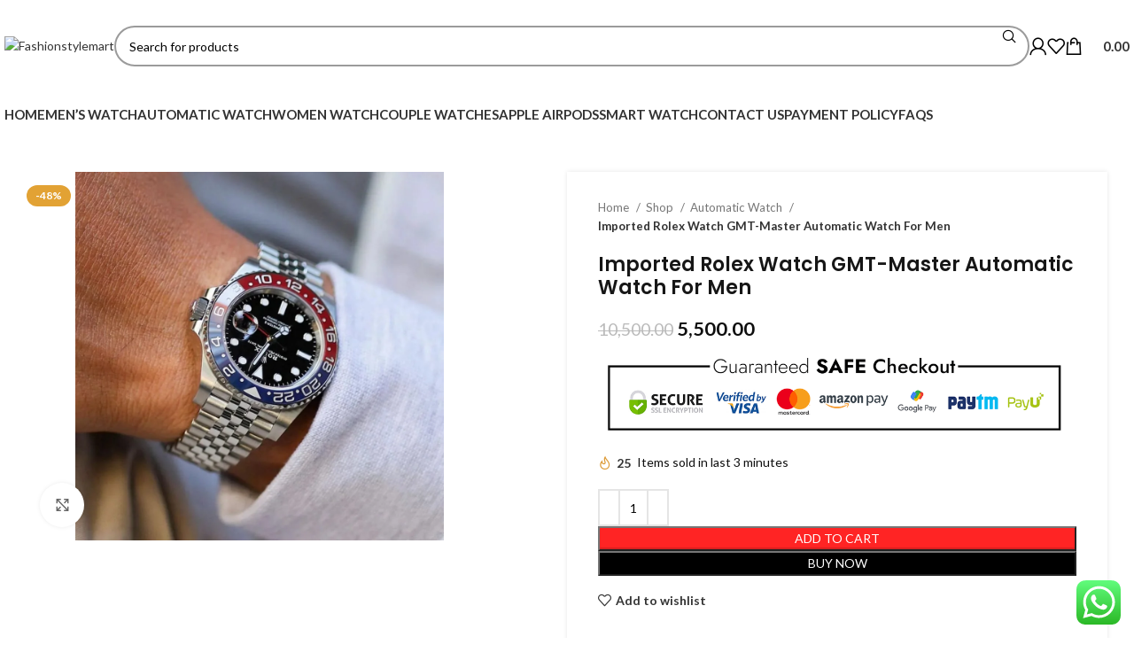

--- FILE ---
content_type: text/html; charset=UTF-8
request_url: https://fashionstylemart.com/shop/automatic-watch/imported-rolex-watch-gmt-master-automatic-watch-for-men/
body_size: 46900
content:
<!DOCTYPE html>
<html lang="en-US">
<head>
	<meta charset="UTF-8">
	<link rel="profile" href="https://gmpg.org/xfn/11">
	<link rel="pingback" href="https://fashionstylemart.com/xmlrpc.php">

	<title>Imported Rolex Watch GMT-Master Automatic Watch For Men &#8211; Fashionstylemart</title>
<meta name='robots' content='max-image-preview:large' />
	<style>img:is([sizes="auto" i], [sizes^="auto," i]) { contain-intrinsic-size: 3000px 1500px }</style>
		<!-- Pixel Cat Facebook Pixel Code -->
	<script>
	!function(f,b,e,v,n,t,s){if(f.fbq)return;n=f.fbq=function(){n.callMethod?
	n.callMethod.apply(n,arguments):n.queue.push(arguments)};if(!f._fbq)f._fbq=n;
	n.push=n;n.loaded=!0;n.version='2.0';n.queue=[];t=b.createElement(e);t.async=!0;
	t.src=v;s=b.getElementsByTagName(e)[0];s.parentNode.insertBefore(t,s)}(window,
	document,'script','https://connect.facebook.net/en_US/fbevents.js' );
	fbq( 'init', '870228448500026' );	</script>
	<!-- DO NOT MODIFY -->
	<!-- End Facebook Pixel Code -->
	<script>window._wca = window._wca || [];</script>
<link rel='dns-prefetch' href='//stats.wp.com' />
<link rel='dns-prefetch' href='//www.googletagmanager.com' />
<link rel='dns-prefetch' href='//fonts.googleapis.com' />
<link rel="alternate" type="application/rss+xml" title="Fashionstylemart &raquo; Feed" href="https://fashionstylemart.com/feed/" />
<link rel="alternate" type="application/rss+xml" title="Fashionstylemart &raquo; Comments Feed" href="https://fashionstylemart.com/comments/feed/" />
<link rel="alternate" type="application/rss+xml" title="Fashionstylemart &raquo; Imported Rolex Watch GMT-Master Automatic Watch For Men Comments Feed" href="https://fashionstylemart.com/shop/automatic-watch/imported-rolex-watch-gmt-master-automatic-watch-for-men/feed/" />
<link rel='stylesheet' id='ht_ctc_main_css-css' href='https://fashionstylemart.com/wp-content/plugins/click-to-chat-for-whatsapp/new/inc/assets/css/main.css?ver=4.35' type='text/css' media='all' />
<link rel='stylesheet' id='wp-block-library-css' href='https://fashionstylemart.com/wp-includes/css/dist/block-library/style.min.css?ver=6.8.3' type='text/css' media='all' />
<style id='classic-theme-styles-inline-css' type='text/css'>
/*! This file is auto-generated */
.wp-block-button__link{color:#fff;background-color:#32373c;border-radius:9999px;box-shadow:none;text-decoration:none;padding:calc(.667em + 2px) calc(1.333em + 2px);font-size:1.125em}.wp-block-file__button{background:#32373c;color:#fff;text-decoration:none}
</style>
<link rel='stylesheet' id='mediaelement-css' href='https://fashionstylemart.com/wp-includes/js/mediaelement/mediaelementplayer-legacy.min.css?ver=4.2.17' type='text/css' media='all' />
<link rel='stylesheet' id='wp-mediaelement-css' href='https://fashionstylemart.com/wp-includes/js/mediaelement/wp-mediaelement.min.css?ver=6.8.3' type='text/css' media='all' />
<style id='jetpack-sharing-buttons-style-inline-css' type='text/css'>
.jetpack-sharing-buttons__services-list{display:flex;flex-direction:row;flex-wrap:wrap;gap:0;list-style-type:none;margin:5px;padding:0}.jetpack-sharing-buttons__services-list.has-small-icon-size{font-size:12px}.jetpack-sharing-buttons__services-list.has-normal-icon-size{font-size:16px}.jetpack-sharing-buttons__services-list.has-large-icon-size{font-size:24px}.jetpack-sharing-buttons__services-list.has-huge-icon-size{font-size:36px}@media print{.jetpack-sharing-buttons__services-list{display:none!important}}.editor-styles-wrapper .wp-block-jetpack-sharing-buttons{gap:0;padding-inline-start:0}ul.jetpack-sharing-buttons__services-list.has-background{padding:1.25em 2.375em}
</style>
<style id='global-styles-inline-css' type='text/css'>
:root{--wp--preset--aspect-ratio--square: 1;--wp--preset--aspect-ratio--4-3: 4/3;--wp--preset--aspect-ratio--3-4: 3/4;--wp--preset--aspect-ratio--3-2: 3/2;--wp--preset--aspect-ratio--2-3: 2/3;--wp--preset--aspect-ratio--16-9: 16/9;--wp--preset--aspect-ratio--9-16: 9/16;--wp--preset--color--black: #000000;--wp--preset--color--cyan-bluish-gray: #abb8c3;--wp--preset--color--white: #ffffff;--wp--preset--color--pale-pink: #f78da7;--wp--preset--color--vivid-red: #cf2e2e;--wp--preset--color--luminous-vivid-orange: #ff6900;--wp--preset--color--luminous-vivid-amber: #fcb900;--wp--preset--color--light-green-cyan: #7bdcb5;--wp--preset--color--vivid-green-cyan: #00d084;--wp--preset--color--pale-cyan-blue: #8ed1fc;--wp--preset--color--vivid-cyan-blue: #0693e3;--wp--preset--color--vivid-purple: #9b51e0;--wp--preset--gradient--vivid-cyan-blue-to-vivid-purple: linear-gradient(135deg,rgba(6,147,227,1) 0%,rgb(155,81,224) 100%);--wp--preset--gradient--light-green-cyan-to-vivid-green-cyan: linear-gradient(135deg,rgb(122,220,180) 0%,rgb(0,208,130) 100%);--wp--preset--gradient--luminous-vivid-amber-to-luminous-vivid-orange: linear-gradient(135deg,rgba(252,185,0,1) 0%,rgba(255,105,0,1) 100%);--wp--preset--gradient--luminous-vivid-orange-to-vivid-red: linear-gradient(135deg,rgba(255,105,0,1) 0%,rgb(207,46,46) 100%);--wp--preset--gradient--very-light-gray-to-cyan-bluish-gray: linear-gradient(135deg,rgb(238,238,238) 0%,rgb(169,184,195) 100%);--wp--preset--gradient--cool-to-warm-spectrum: linear-gradient(135deg,rgb(74,234,220) 0%,rgb(151,120,209) 20%,rgb(207,42,186) 40%,rgb(238,44,130) 60%,rgb(251,105,98) 80%,rgb(254,248,76) 100%);--wp--preset--gradient--blush-light-purple: linear-gradient(135deg,rgb(255,206,236) 0%,rgb(152,150,240) 100%);--wp--preset--gradient--blush-bordeaux: linear-gradient(135deg,rgb(254,205,165) 0%,rgb(254,45,45) 50%,rgb(107,0,62) 100%);--wp--preset--gradient--luminous-dusk: linear-gradient(135deg,rgb(255,203,112) 0%,rgb(199,81,192) 50%,rgb(65,88,208) 100%);--wp--preset--gradient--pale-ocean: linear-gradient(135deg,rgb(255,245,203) 0%,rgb(182,227,212) 50%,rgb(51,167,181) 100%);--wp--preset--gradient--electric-grass: linear-gradient(135deg,rgb(202,248,128) 0%,rgb(113,206,126) 100%);--wp--preset--gradient--midnight: linear-gradient(135deg,rgb(2,3,129) 0%,rgb(40,116,252) 100%);--wp--preset--font-size--small: 13px;--wp--preset--font-size--medium: 20px;--wp--preset--font-size--large: 36px;--wp--preset--font-size--x-large: 42px;--wp--preset--spacing--20: 0.44rem;--wp--preset--spacing--30: 0.67rem;--wp--preset--spacing--40: 1rem;--wp--preset--spacing--50: 1.5rem;--wp--preset--spacing--60: 2.25rem;--wp--preset--spacing--70: 3.38rem;--wp--preset--spacing--80: 5.06rem;--wp--preset--shadow--natural: 6px 6px 9px rgba(0, 0, 0, 0.2);--wp--preset--shadow--deep: 12px 12px 50px rgba(0, 0, 0, 0.4);--wp--preset--shadow--sharp: 6px 6px 0px rgba(0, 0, 0, 0.2);--wp--preset--shadow--outlined: 6px 6px 0px -3px rgba(255, 255, 255, 1), 6px 6px rgba(0, 0, 0, 1);--wp--preset--shadow--crisp: 6px 6px 0px rgba(0, 0, 0, 1);}:where(.is-layout-flex){gap: 0.5em;}:where(.is-layout-grid){gap: 0.5em;}body .is-layout-flex{display: flex;}.is-layout-flex{flex-wrap: wrap;align-items: center;}.is-layout-flex > :is(*, div){margin: 0;}body .is-layout-grid{display: grid;}.is-layout-grid > :is(*, div){margin: 0;}:where(.wp-block-columns.is-layout-flex){gap: 2em;}:where(.wp-block-columns.is-layout-grid){gap: 2em;}:where(.wp-block-post-template.is-layout-flex){gap: 1.25em;}:where(.wp-block-post-template.is-layout-grid){gap: 1.25em;}.has-black-color{color: var(--wp--preset--color--black) !important;}.has-cyan-bluish-gray-color{color: var(--wp--preset--color--cyan-bluish-gray) !important;}.has-white-color{color: var(--wp--preset--color--white) !important;}.has-pale-pink-color{color: var(--wp--preset--color--pale-pink) !important;}.has-vivid-red-color{color: var(--wp--preset--color--vivid-red) !important;}.has-luminous-vivid-orange-color{color: var(--wp--preset--color--luminous-vivid-orange) !important;}.has-luminous-vivid-amber-color{color: var(--wp--preset--color--luminous-vivid-amber) !important;}.has-light-green-cyan-color{color: var(--wp--preset--color--light-green-cyan) !important;}.has-vivid-green-cyan-color{color: var(--wp--preset--color--vivid-green-cyan) !important;}.has-pale-cyan-blue-color{color: var(--wp--preset--color--pale-cyan-blue) !important;}.has-vivid-cyan-blue-color{color: var(--wp--preset--color--vivid-cyan-blue) !important;}.has-vivid-purple-color{color: var(--wp--preset--color--vivid-purple) !important;}.has-black-background-color{background-color: var(--wp--preset--color--black) !important;}.has-cyan-bluish-gray-background-color{background-color: var(--wp--preset--color--cyan-bluish-gray) !important;}.has-white-background-color{background-color: var(--wp--preset--color--white) !important;}.has-pale-pink-background-color{background-color: var(--wp--preset--color--pale-pink) !important;}.has-vivid-red-background-color{background-color: var(--wp--preset--color--vivid-red) !important;}.has-luminous-vivid-orange-background-color{background-color: var(--wp--preset--color--luminous-vivid-orange) !important;}.has-luminous-vivid-amber-background-color{background-color: var(--wp--preset--color--luminous-vivid-amber) !important;}.has-light-green-cyan-background-color{background-color: var(--wp--preset--color--light-green-cyan) !important;}.has-vivid-green-cyan-background-color{background-color: var(--wp--preset--color--vivid-green-cyan) !important;}.has-pale-cyan-blue-background-color{background-color: var(--wp--preset--color--pale-cyan-blue) !important;}.has-vivid-cyan-blue-background-color{background-color: var(--wp--preset--color--vivid-cyan-blue) !important;}.has-vivid-purple-background-color{background-color: var(--wp--preset--color--vivid-purple) !important;}.has-black-border-color{border-color: var(--wp--preset--color--black) !important;}.has-cyan-bluish-gray-border-color{border-color: var(--wp--preset--color--cyan-bluish-gray) !important;}.has-white-border-color{border-color: var(--wp--preset--color--white) !important;}.has-pale-pink-border-color{border-color: var(--wp--preset--color--pale-pink) !important;}.has-vivid-red-border-color{border-color: var(--wp--preset--color--vivid-red) !important;}.has-luminous-vivid-orange-border-color{border-color: var(--wp--preset--color--luminous-vivid-orange) !important;}.has-luminous-vivid-amber-border-color{border-color: var(--wp--preset--color--luminous-vivid-amber) !important;}.has-light-green-cyan-border-color{border-color: var(--wp--preset--color--light-green-cyan) !important;}.has-vivid-green-cyan-border-color{border-color: var(--wp--preset--color--vivid-green-cyan) !important;}.has-pale-cyan-blue-border-color{border-color: var(--wp--preset--color--pale-cyan-blue) !important;}.has-vivid-cyan-blue-border-color{border-color: var(--wp--preset--color--vivid-cyan-blue) !important;}.has-vivid-purple-border-color{border-color: var(--wp--preset--color--vivid-purple) !important;}.has-vivid-cyan-blue-to-vivid-purple-gradient-background{background: var(--wp--preset--gradient--vivid-cyan-blue-to-vivid-purple) !important;}.has-light-green-cyan-to-vivid-green-cyan-gradient-background{background: var(--wp--preset--gradient--light-green-cyan-to-vivid-green-cyan) !important;}.has-luminous-vivid-amber-to-luminous-vivid-orange-gradient-background{background: var(--wp--preset--gradient--luminous-vivid-amber-to-luminous-vivid-orange) !important;}.has-luminous-vivid-orange-to-vivid-red-gradient-background{background: var(--wp--preset--gradient--luminous-vivid-orange-to-vivid-red) !important;}.has-very-light-gray-to-cyan-bluish-gray-gradient-background{background: var(--wp--preset--gradient--very-light-gray-to-cyan-bluish-gray) !important;}.has-cool-to-warm-spectrum-gradient-background{background: var(--wp--preset--gradient--cool-to-warm-spectrum) !important;}.has-blush-light-purple-gradient-background{background: var(--wp--preset--gradient--blush-light-purple) !important;}.has-blush-bordeaux-gradient-background{background: var(--wp--preset--gradient--blush-bordeaux) !important;}.has-luminous-dusk-gradient-background{background: var(--wp--preset--gradient--luminous-dusk) !important;}.has-pale-ocean-gradient-background{background: var(--wp--preset--gradient--pale-ocean) !important;}.has-electric-grass-gradient-background{background: var(--wp--preset--gradient--electric-grass) !important;}.has-midnight-gradient-background{background: var(--wp--preset--gradient--midnight) !important;}.has-small-font-size{font-size: var(--wp--preset--font-size--small) !important;}.has-medium-font-size{font-size: var(--wp--preset--font-size--medium) !important;}.has-large-font-size{font-size: var(--wp--preset--font-size--large) !important;}.has-x-large-font-size{font-size: var(--wp--preset--font-size--x-large) !important;}
:where(.wp-block-post-template.is-layout-flex){gap: 1.25em;}:where(.wp-block-post-template.is-layout-grid){gap: 1.25em;}
:where(.wp-block-columns.is-layout-flex){gap: 2em;}:where(.wp-block-columns.is-layout-grid){gap: 2em;}
:root :where(.wp-block-pullquote){font-size: 1.5em;line-height: 1.6;}
</style>
<style id='woocommerce-inline-inline-css' type='text/css'>
.woocommerce form .form-row .required { visibility: visible; }
</style>
<link rel='stylesheet' id='woo-variation-swatches-css' href='https://fashionstylemart.com/wp-content/plugins/woo-variation-swatches/assets/css/frontend.min.css?ver=1762929141' type='text/css' media='all' />
<style id='woo-variation-swatches-inline-css' type='text/css'>
:root {
--wvs-tick:url("data:image/svg+xml;utf8,%3Csvg filter='drop-shadow(0px 0px 2px rgb(0 0 0 / .8))' xmlns='http://www.w3.org/2000/svg'  viewBox='0 0 30 30'%3E%3Cpath fill='none' stroke='%23ffffff' stroke-linecap='round' stroke-linejoin='round' stroke-width='4' d='M4 16L11 23 27 7'/%3E%3C/svg%3E");

--wvs-cross:url("data:image/svg+xml;utf8,%3Csvg filter='drop-shadow(0px 0px 5px rgb(255 255 255 / .6))' xmlns='http://www.w3.org/2000/svg' width='72px' height='72px' viewBox='0 0 24 24'%3E%3Cpath fill='none' stroke='%23ff0000' stroke-linecap='round' stroke-width='0.6' d='M5 5L19 19M19 5L5 19'/%3E%3C/svg%3E");
--wvs-single-product-item-width:30px;
--wvs-single-product-item-height:30px;
--wvs-single-product-item-font-size:16px}
</style>
<link rel='stylesheet' id='elementor-frontend-css' href='https://fashionstylemart.com/wp-content/plugins/elementor/assets/css/frontend.min.css?ver=3.34.1' type='text/css' media='all' />
<link rel='stylesheet' id='elementor-post-44-css' href='https://fashionstylemart.com/wp-content/uploads/elementor/css/post-44.css?ver=1768553491' type='text/css' media='all' />
<link rel='stylesheet' id='elementor-pro-css' href='https://fashionstylemart.com/wp-content/plugins/elementor-pro/assets/css/frontend.min.css?ver=3.11.4' type='text/css' media='all' />
<link rel='stylesheet' id='elementor-post-376-css' href='https://fashionstylemart.com/wp-content/uploads/elementor/css/post-376.css?ver=1768553491' type='text/css' media='all' />
<link rel='stylesheet' id='bootstrap-css' href='https://fashionstylemart.com/wp-content/themes/woodmart/css/bootstrap-light.min.css?ver=7.5.1' type='text/css' media='all' />
<link rel='stylesheet' id='woodmart-style-css' href='https://fashionstylemart.com/wp-content/themes/woodmart/css/parts/base.min.css?ver=7.5.1' type='text/css' media='all' />
<link rel='stylesheet' id='wd-widget-product-cat-css' href='https://fashionstylemart.com/wp-content/themes/woodmart/css/parts/woo-widget-product-cat.min.css?ver=7.5.1' type='text/css' media='all' />
<link rel='stylesheet' id='wd-widget-layered-nav-stock-status-css' href='https://fashionstylemart.com/wp-content/themes/woodmart/css/parts/woo-widget-layered-nav-stock-status.min.css?ver=7.5.1' type='text/css' media='all' />
<link rel='stylesheet' id='wd-widget-slider-price-filter-css' href='https://fashionstylemart.com/wp-content/themes/woodmart/css/parts/woo-widget-slider-price-filter.min.css?ver=7.5.1' type='text/css' media='all' />
<link rel='stylesheet' id='wd-wp-gutenberg-css' href='https://fashionstylemart.com/wp-content/themes/woodmart/css/parts/wp-gutenberg.min.css?ver=7.5.1' type='text/css' media='all' />
<link rel='stylesheet' id='wd-wpcf7-css' href='https://fashionstylemart.com/wp-content/themes/woodmart/css/parts/int-wpcf7.min.css?ver=7.5.1' type='text/css' media='all' />
<link rel='stylesheet' id='wd-elementor-base-css' href='https://fashionstylemart.com/wp-content/themes/woodmart/css/parts/int-elem-base.min.css?ver=7.5.1' type='text/css' media='all' />
<link rel='stylesheet' id='wd-elementor-pro-base-css' href='https://fashionstylemart.com/wp-content/themes/woodmart/css/parts/int-elementor-pro.min.css?ver=7.5.1' type='text/css' media='all' />
<link rel='stylesheet' id='wd-woocommerce-base-css' href='https://fashionstylemart.com/wp-content/themes/woodmart/css/parts/woocommerce-base.min.css?ver=7.5.1' type='text/css' media='all' />
<link rel='stylesheet' id='wd-mod-star-rating-css' href='https://fashionstylemart.com/wp-content/themes/woodmart/css/parts/mod-star-rating.min.css?ver=7.5.1' type='text/css' media='all' />
<link rel='stylesheet' id='wd-woo-el-track-order-css' href='https://fashionstylemart.com/wp-content/themes/woodmart/css/parts/woo-el-track-order.min.css?ver=7.5.1' type='text/css' media='all' />
<link rel='stylesheet' id='wd-woocommerce-block-notices-css' href='https://fashionstylemart.com/wp-content/themes/woodmart/css/parts/woo-mod-block-notices.min.css?ver=7.5.1' type='text/css' media='all' />
<link rel='stylesheet' id='wd-woo-gutenberg-css' href='https://fashionstylemart.com/wp-content/themes/woodmart/css/parts/woo-gutenberg.min.css?ver=7.5.1' type='text/css' media='all' />
<link rel='stylesheet' id='wd-woo-mod-quantity-css' href='https://fashionstylemart.com/wp-content/themes/woodmart/css/parts/woo-mod-quantity.min.css?ver=7.5.1' type='text/css' media='all' />
<link rel='stylesheet' id='wd-woo-single-prod-el-base-css' href='https://fashionstylemart.com/wp-content/themes/woodmart/css/parts/woo-single-prod-el-base.min.css?ver=7.5.1' type='text/css' media='all' />
<link rel='stylesheet' id='wd-woo-mod-stock-status-css' href='https://fashionstylemart.com/wp-content/themes/woodmart/css/parts/woo-mod-stock-status.min.css?ver=7.5.1' type='text/css' media='all' />
<link rel='stylesheet' id='wd-woo-mod-shop-attributes-css' href='https://fashionstylemart.com/wp-content/themes/woodmart/css/parts/woo-mod-shop-attributes.min.css?ver=7.5.1' type='text/css' media='all' />
<link rel='stylesheet' id='wd-header-base-css' href='https://fashionstylemart.com/wp-content/themes/woodmart/css/parts/header-base.min.css?ver=7.5.1' type='text/css' media='all' />
<link rel='stylesheet' id='wd-mod-tools-css' href='https://fashionstylemart.com/wp-content/themes/woodmart/css/parts/mod-tools.min.css?ver=7.5.1' type='text/css' media='all' />
<link rel='stylesheet' id='wd-header-search-css' href='https://fashionstylemart.com/wp-content/themes/woodmart/css/parts/header-el-search.min.css?ver=7.5.1' type='text/css' media='all' />
<link rel='stylesheet' id='wd-header-search-form-css' href='https://fashionstylemart.com/wp-content/themes/woodmart/css/parts/header-el-search-form.min.css?ver=7.5.1' type='text/css' media='all' />
<link rel='stylesheet' id='wd-wd-search-results-css' href='https://fashionstylemart.com/wp-content/themes/woodmart/css/parts/wd-search-results.min.css?ver=7.5.1' type='text/css' media='all' />
<link rel='stylesheet' id='wd-wd-search-form-css' href='https://fashionstylemart.com/wp-content/themes/woodmart/css/parts/wd-search-form.min.css?ver=7.5.1' type='text/css' media='all' />
<link rel='stylesheet' id='wd-header-my-account-dropdown-css' href='https://fashionstylemart.com/wp-content/themes/woodmart/css/parts/header-el-my-account-dropdown.min.css?ver=7.5.1' type='text/css' media='all' />
<link rel='stylesheet' id='wd-woo-mod-login-form-css' href='https://fashionstylemart.com/wp-content/themes/woodmart/css/parts/woo-mod-login-form.min.css?ver=7.5.1' type='text/css' media='all' />
<link rel='stylesheet' id='wd-header-my-account-css' href='https://fashionstylemart.com/wp-content/themes/woodmart/css/parts/header-el-my-account.min.css?ver=7.5.1' type='text/css' media='all' />
<link rel='stylesheet' id='wd-header-elements-base-css' href='https://fashionstylemart.com/wp-content/themes/woodmart/css/parts/header-el-base.min.css?ver=7.5.1' type='text/css' media='all' />
<link rel='stylesheet' id='wd-header-cart-side-css' href='https://fashionstylemart.com/wp-content/themes/woodmart/css/parts/header-el-cart-side.min.css?ver=7.5.1' type='text/css' media='all' />
<link rel='stylesheet' id='wd-header-cart-css' href='https://fashionstylemart.com/wp-content/themes/woodmart/css/parts/header-el-cart.min.css?ver=7.5.1' type='text/css' media='all' />
<link rel='stylesheet' id='wd-widget-shopping-cart-css' href='https://fashionstylemart.com/wp-content/themes/woodmart/css/parts/woo-widget-shopping-cart.min.css?ver=7.5.1' type='text/css' media='all' />
<link rel='stylesheet' id='wd-widget-product-list-css' href='https://fashionstylemart.com/wp-content/themes/woodmart/css/parts/woo-widget-product-list.min.css?ver=7.5.1' type='text/css' media='all' />
<link rel='stylesheet' id='wd-header-mobile-nav-dropdown-css' href='https://fashionstylemart.com/wp-content/themes/woodmart/css/parts/header-el-mobile-nav-dropdown.min.css?ver=7.5.1' type='text/css' media='all' />
<link rel='stylesheet' id='wd-woo-single-prod-predefined-css' href='https://fashionstylemart.com/wp-content/themes/woodmart/css/parts/woo-single-prod-predefined.min.css?ver=7.5.1' type='text/css' media='all' />
<link rel='stylesheet' id='wd-woo-single-prod-and-quick-view-predefined-css' href='https://fashionstylemart.com/wp-content/themes/woodmart/css/parts/woo-single-prod-and-quick-view-predefined.min.css?ver=7.5.1' type='text/css' media='all' />
<link rel='stylesheet' id='wd-woo-single-prod-el-tabs-predefined-css' href='https://fashionstylemart.com/wp-content/themes/woodmart/css/parts/woo-single-prod-el-tabs-predefined.min.css?ver=7.5.1' type='text/css' media='all' />
<link rel='stylesheet' id='wd-woo-single-prod-opt-base-css' href='https://fashionstylemart.com/wp-content/themes/woodmart/css/parts/woo-single-prod-opt-base.min.css?ver=7.5.1' type='text/css' media='all' />
<link rel='stylesheet' id='wd-photoswipe-css' href='https://fashionstylemart.com/wp-content/themes/woodmart/css/parts/lib-photoswipe.min.css?ver=7.5.1' type='text/css' media='all' />
<link rel='stylesheet' id='wd-woo-single-prod-el-gallery-css' href='https://fashionstylemart.com/wp-content/themes/woodmart/css/parts/woo-single-prod-el-gallery.min.css?ver=7.5.1' type='text/css' media='all' />
<link rel='stylesheet' id='wd-swiper-css' href='https://fashionstylemart.com/wp-content/themes/woodmart/css/parts/lib-swiper.min.css?ver=7.5.1' type='text/css' media='all' />
<link rel='stylesheet' id='wd-woo-mod-product-labels-css' href='https://fashionstylemart.com/wp-content/themes/woodmart/css/parts/woo-mod-product-labels.min.css?ver=7.5.1' type='text/css' media='all' />
<link rel='stylesheet' id='wd-swiper-arrows-css' href='https://fashionstylemart.com/wp-content/themes/woodmart/css/parts/lib-swiper-arrows.min.css?ver=7.5.1' type='text/css' media='all' />
<link rel='stylesheet' id='wd-woo-mod-product-count-css' href='https://fashionstylemart.com/wp-content/themes/woodmart/css/parts/woo-mod-product-count.min.css?ver=7.5.1' type='text/css' media='all' />
<link rel='stylesheet' id='wd-woo-opt-sold-count-css' href='https://fashionstylemart.com/wp-content/themes/woodmart/css/parts/woo-opt-sold-count.min.css?ver=7.5.1' type='text/css' media='all' />
<link rel='stylesheet' id='wd-woo-opt-visits-count-css' href='https://fashionstylemart.com/wp-content/themes/woodmart/css/parts/woo-opt-visits-count.min.css?ver=7.5.1' type='text/css' media='all' />
<link rel='stylesheet' id='wd-accordion-css' href='https://fashionstylemart.com/wp-content/themes/woodmart/css/parts/el-accordion.min.css?ver=7.5.1' type='text/css' media='all' />
<link rel='stylesheet' id='wd-woo-single-prod-el-reviews-css' href='https://fashionstylemart.com/wp-content/themes/woodmart/css/parts/woo-single-prod-el-reviews.min.css?ver=7.5.1' type='text/css' media='all' />
<link rel='stylesheet' id='wd-woo-single-prod-el-reviews-style-1-css' href='https://fashionstylemart.com/wp-content/themes/woodmart/css/parts/woo-single-prod-el-reviews-style-1.min.css?ver=7.5.1' type='text/css' media='all' />
<link rel='stylesheet' id='wd-social-icons-css' href='https://fashionstylemart.com/wp-content/themes/woodmart/css/parts/el-social-icons.min.css?ver=7.5.1' type='text/css' media='all' />
<link rel='stylesheet' id='wd-mod-comments-css' href='https://fashionstylemart.com/wp-content/themes/woodmart/css/parts/mod-comments.min.css?ver=7.5.1' type='text/css' media='all' />
<link rel='stylesheet' id='wd-product-loop-css' href='https://fashionstylemart.com/wp-content/themes/woodmart/css/parts/woo-product-loop.min.css?ver=7.5.1' type='text/css' media='all' />
<link rel='stylesheet' id='wd-product-loop-tiled-css' href='https://fashionstylemart.com/wp-content/themes/woodmart/css/parts/woo-product-loop-tiled.min.css?ver=7.5.1' type='text/css' media='all' />
<link rel='stylesheet' id='wd-woo-opt-products-bg-css' href='https://fashionstylemart.com/wp-content/themes/woodmart/css/parts/woo-opt-products-bg.min.css?ver=7.5.1' type='text/css' media='all' />
<link rel='stylesheet' id='wd-bordered-product-css' href='https://fashionstylemart.com/wp-content/themes/woodmart/css/parts/woo-opt-bordered-product.min.css?ver=7.5.1' type='text/css' media='all' />
<link rel='stylesheet' id='wd-woo-opt-title-limit-css' href='https://fashionstylemart.com/wp-content/themes/woodmart/css/parts/woo-opt-title-limit.min.css?ver=7.5.1' type='text/css' media='all' />
<link rel='stylesheet' id='wd-mfp-popup-css' href='https://fashionstylemart.com/wp-content/themes/woodmart/css/parts/lib-magnific-popup.min.css?ver=7.5.1' type='text/css' media='all' />
<link rel='stylesheet' id='wd-swiper-pagin-css' href='https://fashionstylemart.com/wp-content/themes/woodmart/css/parts/lib-swiper-pagin.min.css?ver=7.5.1' type='text/css' media='all' />
<link rel='stylesheet' id='wd-widget-collapse-css' href='https://fashionstylemart.com/wp-content/themes/woodmart/css/parts/opt-widget-collapse.min.css?ver=7.5.1' type='text/css' media='all' />
<link rel='stylesheet' id='wd-footer-base-css' href='https://fashionstylemart.com/wp-content/themes/woodmart/css/parts/footer-base.min.css?ver=7.5.1' type='text/css' media='all' />
<link rel='stylesheet' id='wd-text-block-css' href='https://fashionstylemart.com/wp-content/themes/woodmart/css/parts/el-text-block.min.css?ver=7.5.1' type='text/css' media='all' />
<link rel='stylesheet' id='wd-mod-nav-menu-label-css' href='https://fashionstylemart.com/wp-content/themes/woodmart/css/parts/mod-nav-menu-label.min.css?ver=7.5.1' type='text/css' media='all' />
<link rel='stylesheet' id='wd-scroll-top-css' href='https://fashionstylemart.com/wp-content/themes/woodmart/css/parts/opt-scrolltotop.min.css?ver=7.5.1' type='text/css' media='all' />
<link rel='stylesheet' id='xts-style-default_header-css' href='https://fashionstylemart.com/wp-content/uploads/2025/05/xts-default_header-1747058737.css?ver=7.5.1' type='text/css' media='all' />
<link rel='stylesheet' id='xts-style-theme_settings_default-css' href='https://fashionstylemart.com/wp-content/uploads/2025/07/xts-theme_settings_default-1751711084.css?ver=7.5.1' type='text/css' media='all' />
<link rel='stylesheet' id='xts-google-fonts-css' href='https://fonts.googleapis.com/css?family=Lato%3A400%2C700%7CPoppins%3A400%2C600&#038;ver=7.5.1' type='text/css' media='all' />
<link rel='stylesheet' id='elementor-gf-local-roboto-css' href='https://fashionstylemart.com/wp-content/uploads/elementor/google-fonts/css/roboto.css?ver=1742277612' type='text/css' media='all' />
<link rel='stylesheet' id='elementor-gf-local-robotoslab-css' href='https://fashionstylemart.com/wp-content/uploads/elementor/google-fonts/css/robotoslab.css?ver=1742277617' type='text/css' media='all' />
<script type="text/javascript" src="https://fashionstylemart.com/wp-includes/js/jquery/jquery.min.js?ver=3.7.1" id="jquery-core-js"></script>
<script type="text/javascript" src="https://fashionstylemart.com/wp-includes/js/jquery/jquery-migrate.min.js?ver=3.4.1" id="jquery-migrate-js"></script>
<script type="text/javascript" src="https://fashionstylemart.com/wp-content/plugins/woocommerce/assets/js/jquery-blockui/jquery.blockUI.min.js?ver=2.7.0-wc.10.4.3" id="wc-jquery-blockui-js" data-wp-strategy="defer"></script>
<script type="text/javascript" id="wc-add-to-cart-js-extra">
/* <![CDATA[ */
var wc_add_to_cart_params = {"ajax_url":"\/wp-admin\/admin-ajax.php","wc_ajax_url":"\/?wc-ajax=%%endpoint%%&elementor_page_id=19882","i18n_view_cart":"View cart","cart_url":"https:\/\/fashionstylemart.com\/my-cart\/","is_cart":"","cart_redirect_after_add":"no"};
/* ]]> */
</script>
<script type="text/javascript" src="https://fashionstylemart.com/wp-content/plugins/woocommerce/assets/js/frontend/add-to-cart.min.js?ver=10.4.3" id="wc-add-to-cart-js" defer="defer" data-wp-strategy="defer"></script>
<script type="text/javascript" src="https://fashionstylemart.com/wp-content/plugins/woocommerce/assets/js/zoom/jquery.zoom.min.js?ver=1.7.21-wc.10.4.3" id="wc-zoom-js" defer="defer" data-wp-strategy="defer"></script>
<script type="text/javascript" id="wc-single-product-js-extra">
/* <![CDATA[ */
var wc_single_product_params = {"i18n_required_rating_text":"Please select a rating","i18n_rating_options":["1 of 5 stars","2 of 5 stars","3 of 5 stars","4 of 5 stars","5 of 5 stars"],"i18n_product_gallery_trigger_text":"View full-screen image gallery","review_rating_required":"yes","flexslider":{"rtl":false,"animation":"slide","smoothHeight":true,"directionNav":false,"controlNav":"thumbnails","slideshow":false,"animationSpeed":500,"animationLoop":false,"allowOneSlide":false},"zoom_enabled":"","zoom_options":[],"photoswipe_enabled":"","photoswipe_options":{"shareEl":false,"closeOnScroll":false,"history":false,"hideAnimationDuration":0,"showAnimationDuration":0},"flexslider_enabled":""};
/* ]]> */
</script>
<script type="text/javascript" src="https://fashionstylemart.com/wp-content/plugins/woocommerce/assets/js/frontend/single-product.min.js?ver=10.4.3" id="wc-single-product-js" defer="defer" data-wp-strategy="defer"></script>
<script type="text/javascript" src="https://fashionstylemart.com/wp-content/plugins/woocommerce/assets/js/js-cookie/js.cookie.min.js?ver=2.1.4-wc.10.4.3" id="wc-js-cookie-js" data-wp-strategy="defer"></script>
<script type="text/javascript" src="https://stats.wp.com/s-202603.js" id="woocommerce-analytics-js" defer="defer" data-wp-strategy="defer"></script>

<!-- Google tag (gtag.js) snippet added by Site Kit -->
<!-- Google Analytics snippet added by Site Kit -->
<script type="text/javascript" src="https://www.googletagmanager.com/gtag/js?id=G-9MM35N2WRW" id="google_gtagjs-js" async></script>
<script type="text/javascript" id="google_gtagjs-js-after">
/* <![CDATA[ */
window.dataLayer = window.dataLayer || [];function gtag(){dataLayer.push(arguments);}
gtag("set","linker",{"domains":["fashionstylemart.com"]});
gtag("js", new Date());
gtag("set", "developer_id.dZTNiMT", true);
gtag("config", "G-9MM35N2WRW");
 window._googlesitekit = window._googlesitekit || {}; window._googlesitekit.throttledEvents = []; window._googlesitekit.gtagEvent = (name, data) => { var key = JSON.stringify( { name, data } ); if ( !! window._googlesitekit.throttledEvents[ key ] ) { return; } window._googlesitekit.throttledEvents[ key ] = true; setTimeout( () => { delete window._googlesitekit.throttledEvents[ key ]; }, 5 ); gtag( "event", name, { ...data, event_source: "site-kit" } ); }; 
/* ]]> */
</script>
<script type="text/javascript" src="https://fashionstylemart.com/wp-content/themes/woodmart/js/libs/device.min.js?ver=7.5.1" id="wd-device-library-js"></script>
<script type="text/javascript" src="https://fashionstylemart.com/wp-content/themes/woodmart/js/scripts/global/scrollBar.min.js?ver=7.5.1" id="wd-scrollbar-js"></script>
<link rel="https://api.w.org/" href="https://fashionstylemart.com/wp-json/" /><link rel="alternate" title="JSON" type="application/json" href="https://fashionstylemart.com/wp-json/wp/v2/product/19882" /><link rel="EditURI" type="application/rsd+xml" title="RSD" href="https://fashionstylemart.com/xmlrpc.php?rsd" />
<meta name="generator" content="WordPress 6.8.3" />
<meta name="generator" content="WooCommerce 10.4.3" />
<link rel="canonical" href="https://fashionstylemart.com/shop/automatic-watch/imported-rolex-watch-gmt-master-automatic-watch-for-men/" />
<link rel='shortlink' href='https://fashionstylemart.com/?p=19882' />
<link rel="alternate" title="oEmbed (JSON)" type="application/json+oembed" href="https://fashionstylemart.com/wp-json/oembed/1.0/embed?url=https%3A%2F%2Ffashionstylemart.com%2Fshop%2Fautomatic-watch%2Fimported-rolex-watch-gmt-master-automatic-watch-for-men%2F" />
<link rel="alternate" title="oEmbed (XML)" type="text/xml+oembed" href="https://fashionstylemart.com/wp-json/oembed/1.0/embed?url=https%3A%2F%2Ffashionstylemart.com%2Fshop%2Fautomatic-watch%2Fimported-rolex-watch-gmt-master-automatic-watch-for-men%2F&#038;format=xml" />
<meta name="generator" content="Site Kit by Google 1.170.0" />	<style>img#wpstats{display:none}</style>
		<meta name="theme-color" content="rgb(0,0,0)">					<meta name="viewport" content="width=device-width, initial-scale=1.0, maximum-scale=1.0, user-scalable=no">
										<noscript><style>.woocommerce-product-gallery{ opacity: 1 !important; }</style></noscript>
	<meta name="generator" content="Elementor 3.34.1; features: e_font_icon_svg, additional_custom_breakpoints; settings: css_print_method-external, google_font-enabled, font_display-swap">
			<style>
				.e-con.e-parent:nth-of-type(n+4):not(.e-lazyloaded):not(.e-no-lazyload),
				.e-con.e-parent:nth-of-type(n+4):not(.e-lazyloaded):not(.e-no-lazyload) * {
					background-image: none !important;
				}
				@media screen and (max-height: 1024px) {
					.e-con.e-parent:nth-of-type(n+3):not(.e-lazyloaded):not(.e-no-lazyload),
					.e-con.e-parent:nth-of-type(n+3):not(.e-lazyloaded):not(.e-no-lazyload) * {
						background-image: none !important;
					}
				}
				@media screen and (max-height: 640px) {
					.e-con.e-parent:nth-of-type(n+2):not(.e-lazyloaded):not(.e-no-lazyload),
					.e-con.e-parent:nth-of-type(n+2):not(.e-lazyloaded):not(.e-no-lazyload) * {
						background-image: none !important;
					}
				}
			</style>
			<link rel="icon" href="https://fashionstylemart.com/wp-content/uploads/2024/05/cropped-favicon-32x32.png" sizes="32x32" />
<link rel="icon" href="https://fashionstylemart.com/wp-content/uploads/2024/05/cropped-favicon-192x192.png" sizes="192x192" />
<link rel="apple-touch-icon" href="https://fashionstylemart.com/wp-content/uploads/2024/05/cropped-favicon-180x180.png" />
<meta name="msapplication-TileImage" content="https://fashionstylemart.com/wp-content/uploads/2024/05/cropped-favicon-270x270.png" />
		<style type="text/css" id="wp-custom-css">
			.wd-prefooter {
    display: none;
}

.amount {
    color: #0e0e0e;
    font-weight: 900;
}

.product-image-summary .product-images img {
    width: auto !important;
    margin: auto;
    max-height: 416px !important;
	    margin-left: 50px;

}

@media (max-width: 768.98px) {
    .product-image-summary-inner>div {
    margin-left: 0px !important;
    }
}

.woocommerce-Price-currencySymbol {
	display: none;
}

.product-grid-item :is(.product-image-link,.hover-img) img {
    width: 200px;
    height: 180px;
}

:is(.woocommerce-form-coupon-toggle,.woocommerce-form-login-toggle)>div {
    padding: 10px !important;
    font-size: 16px !important;
}


.product_title {
    font-size: 22px !important;
}

.container {
    max-width: none !important;
}

.woocommerce-variation-add-to-cart>* {
    width: 100%;
    height: 50px;
}

.single_add_to_cart_button {
    background-color: #ff2424 !IMPORTANT;
}

.star-rating {
    display: none !IMPORTANT;
}

.woocommerce-privacy-policy-text {
    margin-bottom: 0;
    display: none;
}

.woocommerce-additional-fields p:last-child {
    margin-bottom: 0;
    display: none;
}

:is(.woocommerce-form-coupon-toggle,.woocommerce-form-login-toggle)>div>a {
    margin-inline-start: 10px;
    color: rgb(231 14 14) !important;
}

.woocommerce-checkout>.customer-details .woocommerce-billing-fields {
    margin-left: 35px;
    margin-right: 35px;
    x: ;
}

.product_meta>span:not(:last-child) {
    margin-bottom: 10px;
    DISPLAY: NONE;
}

@media (max-width: 1025px) {
 .single_add_to_cart_button {
  position: fixed;
  bottom: 0;
  width: 50%;
  margin-bottom: 0 :important;
  left: 0;
  z-index: 9;
	 
}
	
 .wd-buy-now-btn {
    position: fixed;
    bottom: 0;
    width: 50%;
    margin-bottom: 0;
    right: 0;
    z-index: 9; 
}
	
	.wd-nav[class*="wd-style-"]>li>a {
    color: #0a0a0a;
}
	
	.wd-nav[class*="wd-style-"]>li>a {
    color: #161b18;
}
		</style>
		<style>
		
		</style></head>
	<meta name="google-site-verification" content="9UweFbdGXtIBN7Rbc0suCK4nNCd4avnRFh46wy7BLyM" />

<body class="wp-singular product-template-default single single-product postid-19882 wp-theme-woodmart theme-woodmart woocommerce woocommerce-page woocommerce-no-js woo-variation-swatches wvs-behavior-blur wvs-theme-woodmart wvs-show-label wvs-tooltip wrapper-full-width  woodmart-product-design-default categories-accordion-on woodmart-archive-shop woodmart-ajax-shop-on offcanvas-sidebar-mobile offcanvas-sidebar-tablet elementor-default elementor-kit-44">
			<script type="text/javascript" id="wd-flicker-fix">// Flicker fix.</script>	
	
	<div class="website-wrapper">
									<header class="whb-header whb-default_header whb-sticky-shadow whb-scroll-stick whb-sticky-real">
					<div class="whb-main-header">
	
<div class="whb-row whb-general-header whb-sticky-row whb-without-bg whb-without-border whb-color-dark whb-flex-flex-middle">
	<div class="container">
		<div class="whb-flex-row whb-general-header-inner">
			<div class="whb-column whb-col-left whb-visible-lg">
	<div class="site-logo">
	<a href="https://fashionstylemart.com/" class="wd-logo wd-main-logo" rel="home" aria-label="Site logo">
		<img src="https://fashionstylemart.com/wp-content/uploads/2024/04/fashionstylemart-hd-logo-e1715872851171.avif" alt="Fashionstylemart" style="max-width: 250px;" />	</a>
	</div>
</div>
<div class="whb-column whb-col-center whb-visible-lg">
				<div class="wd-search-form wd-header-search-form wd-display-form whb-duljtjrl87kj7pmuut6b">
				
				
				<form role="search" method="get" class="searchform  wd-style-4 wd-cat-style-bordered woodmart-ajax-search" action="https://fashionstylemart.com/"  data-thumbnail="1" data-price="1" data-post_type="product" data-count="20" data-sku="0" data-symbols_count="3">
					<input type="text" class="s" placeholder="Search for products" value="" name="s" aria-label="Search" title="Search for products" required/>
					<input type="hidden" name="post_type" value="product">
										<button type="submit" class="searchsubmit">
						<span>
							Search						</span>
											</button>
				</form>

				
				
									<div class="search-results-wrapper">
						<div class="wd-dropdown-results wd-scroll wd-dropdown">
							<div class="wd-scroll-content"></div>
						</div>
					</div>
				
				
							</div>
		</div>
<div class="whb-column whb-col-right whb-visible-lg">
	<div class="wd-header-my-account wd-tools-element wd-event-hover wd-design-7 wd-account-style-icon whb-2b8mjqhbtvxz16jtxdrd">
			<a href="https://fashionstylemart.com/my-account/" title="My account">
			
				<span class="wd-tools-icon">
									</span>
				<span class="wd-tools-text">
				Login / Register			</span>

					</a>

		
					<div class="wd-dropdown wd-dropdown-register">
						<div class="login-dropdown-inner woocommerce">
							<span class="wd-heading"><span class="title">Sign in</span><a class="create-account-link" href="https://fashionstylemart.com/my-account/?action=register">Create an Account</a></span>
										<form method="post" class="login woocommerce-form woocommerce-form-login
						" action="https://fashionstylemart.com/my-account/" 			>

				<div class="googlesitekit-sign-in-with-google__frontend-output-button woocommerce-form-row form-row"></div>
				
				<p class="woocommerce-FormRow woocommerce-FormRow--wide form-row form-row-wide form-row-username">
					<label for="username">Username or email address&nbsp;<span class="required">*</span></label>
					<input type="text" class="woocommerce-Input woocommerce-Input--text input-text" name="username" id="username" value="" />				</p>
				<p class="woocommerce-FormRow woocommerce-FormRow--wide form-row form-row-wide form-row-password">
					<label for="password">Password&nbsp;<span class="required">*</span></label>
					<input class="woocommerce-Input woocommerce-Input--text input-text" type="password" name="password" id="password" autocomplete="current-password" />
				</p>

				
				<p class="form-row">
					<input type="hidden" id="woocommerce-login-nonce" name="woocommerce-login-nonce" value="dccb64e936" /><input type="hidden" name="_wp_http_referer" value="/shop/automatic-watch/imported-rolex-watch-gmt-master-automatic-watch-for-men/" />										<button type="submit" class="button woocommerce-button woocommerce-form-login__submit" name="login" value="Log in">Log in</button>
				</p>

				<p class="login-form-footer">
					<a href="https://fashionstylemart.com/my-account/lost-password/" class="woocommerce-LostPassword lost_password">Lost your password?</a>
					<label class="woocommerce-form__label woocommerce-form__label-for-checkbox woocommerce-form-login__rememberme">
						<input class="woocommerce-form__input woocommerce-form__input-checkbox" name="rememberme" type="checkbox" value="forever" title="Remember me" aria-label="Remember me" /> <span>Remember me</span>
					</label>
				</p>

				
							</form>

		
						</div>
					</div>
					</div>

<div class="wd-header-wishlist wd-tools-element wd-style-icon wd-design-7 whb-i8977fqp1lmve3hyjltf" title="My Wishlist">
	<a href="https://fashionstylemart.com/shop/automatic-watch/imported-rolex-watch-gmt-master-automatic-watch-for-men/">
		
			<span class="wd-tools-icon">
				
							</span>

			<span class="wd-tools-text">
				Wishlist			</span>

			</a>
</div>

<div class="wd-header-cart wd-tools-element wd-design-7 cart-widget-opener whb-5u866sftq6yga790jxf3">
	<a href="https://fashionstylemart.com/my-cart/" title="Shopping cart">
		
			<span class="wd-tools-icon wd-icon-alt">
															<span class="wd-cart-number wd-tools-count">0 <span>items</span></span>
									</span>
			<span class="wd-tools-text">
				
										<span class="wd-cart-subtotal"><span class="woocommerce-Price-amount amount"><bdi>0.00<span class="woocommerce-Price-currencySymbol">&#8377;</span></bdi></span></span>
					</span>

			</a>
	</div>
</div>
<div class="whb-column whb-mobile-left whb-hidden-lg">
	<div class="wd-tools-element wd-header-mobile-nav wd-style-icon wd-design-1 whb-wn5z894j1g5n0yp3eeuz">
	<a href="#" rel="nofollow" aria-label="Open mobile menu">
		
		<span class="wd-tools-icon">
					</span>

		<span class="wd-tools-text">Menu</span>

			</a>
</div><!--END wd-header-mobile-nav--></div>
<div class="whb-column whb-mobile-center whb-hidden-lg">
	<div class="site-logo">
	<a href="https://fashionstylemart.com/" class="wd-logo wd-main-logo" rel="home" aria-label="Site logo">
		<img src="https://fashionstylemart.com/wp-content/uploads/2024/04/fashionstylemart-hd-logo-e1715872851171.avif" alt="Fashionstylemart" style="max-width: 140px;" />	</a>
	</div>
</div>
<div class="whb-column whb-mobile-right whb-hidden-lg">
	
<div class="wd-header-cart wd-tools-element wd-design-5 cart-widget-opener whb-u6cx6mzhiof1qeysah9h">
	<a href="https://fashionstylemart.com/my-cart/" title="Shopping cart">
		
			<span class="wd-tools-icon wd-icon-alt">
															<span class="wd-cart-number wd-tools-count">0 <span>items</span></span>
									</span>
			<span class="wd-tools-text">
				
										<span class="wd-cart-subtotal"><span class="woocommerce-Price-amount amount"><bdi>0.00<span class="woocommerce-Price-currencySymbol">&#8377;</span></bdi></span></span>
					</span>

			</a>
	</div>
<div class="wd-header-my-account wd-tools-element wd-event-hover wd-design-7 wd-account-style-icon whb-5mgpx3g4c8wptilobr6p">
			<a href="https://fashionstylemart.com/my-account/" title="My account">
			
				<span class="wd-tools-icon">
									</span>
				<span class="wd-tools-text">
				Login / Register			</span>

					</a>

		
					<div class="wd-dropdown wd-dropdown-register">
						<div class="login-dropdown-inner woocommerce">
							<span class="wd-heading"><span class="title">Sign in</span><a class="create-account-link" href="https://fashionstylemart.com/my-account/?action=register">Create an Account</a></span>
										<form method="post" class="login woocommerce-form woocommerce-form-login
						" action="https://fashionstylemart.com/my-account/" 			>

				<div class="googlesitekit-sign-in-with-google__frontend-output-button woocommerce-form-row form-row"></div>
				
				<p class="woocommerce-FormRow woocommerce-FormRow--wide form-row form-row-wide form-row-username">
					<label for="username">Username or email address&nbsp;<span class="required">*</span></label>
					<input type="text" class="woocommerce-Input woocommerce-Input--text input-text" name="username" id="username" value="" />				</p>
				<p class="woocommerce-FormRow woocommerce-FormRow--wide form-row form-row-wide form-row-password">
					<label for="password">Password&nbsp;<span class="required">*</span></label>
					<input class="woocommerce-Input woocommerce-Input--text input-text" type="password" name="password" id="password" autocomplete="current-password" />
				</p>

				
				<p class="form-row">
					<input type="hidden" id="woocommerce-login-nonce" name="woocommerce-login-nonce" value="dccb64e936" /><input type="hidden" name="_wp_http_referer" value="/shop/automatic-watch/imported-rolex-watch-gmt-master-automatic-watch-for-men/" />										<button type="submit" class="button woocommerce-button woocommerce-form-login__submit" name="login" value="Log in">Log in</button>
				</p>

				<p class="login-form-footer">
					<a href="https://fashionstylemart.com/my-account/lost-password/" class="woocommerce-LostPassword lost_password">Lost your password?</a>
					<label class="woocommerce-form__label woocommerce-form__label-for-checkbox woocommerce-form-login__rememberme">
						<input class="woocommerce-form__input woocommerce-form__input-checkbox" name="rememberme" type="checkbox" value="forever" title="Remember me" aria-label="Remember me" /> <span>Remember me</span>
					</label>
				</p>

				
							</form>

		
						</div>
					</div>
					</div>
</div>
		</div>
	</div>
</div>

<div class="whb-row whb-header-bottom whb-sticky-row whb-with-bg whb-without-border whb-color-dark whb-col-1">
	<div class="container">
		<div class="whb-flex-row whb-header-bottom-inner">
			<div class="whb-column whb-col-left whb-visible-lg">
	
<div class="wd-header-nav wd-header-secondary-nav text-center" role="navigation" aria-label="Secondary navigation">
	<ul id="menu-menu" class="menu wd-nav wd-nav-secondary wd-style-default wd-gap-s"><li id="menu-item-30" class="menu-item menu-item-type-post_type menu-item-object-page menu-item-home menu-item-30 item-level-0 menu-simple-dropdown wd-event-hover" ><a href="https://fashionstylemart.com/" class="woodmart-nav-link"><span class="nav-link-text">Home</span></a></li>
<li id="menu-item-20725" class="menu-item menu-item-type-taxonomy menu-item-object-product_cat menu-item-20725 item-level-0 menu-simple-dropdown wd-event-hover" ><a href="https://fashionstylemart.com/product-category/mens-watch/" class="woodmart-nav-link"><span class="nav-link-text">Men&#8217;s Watch</span></a></li>
<li id="menu-item-20726" class="menu-item menu-item-type-taxonomy menu-item-object-product_cat current-product-ancestor current-menu-parent current-product-parent menu-item-20726 item-level-0 menu-simple-dropdown wd-event-hover" ><a href="https://fashionstylemart.com/product-category/automatic-watch/" class="woodmart-nav-link"><span class="nav-link-text">Automatic Watch</span></a></li>
<li id="menu-item-20727" class="menu-item menu-item-type-taxonomy menu-item-object-product_cat menu-item-20727 item-level-0 menu-simple-dropdown wd-event-hover" ><a href="https://fashionstylemart.com/product-category/women-watch/" class="woodmart-nav-link"><span class="nav-link-text">Women Watch</span></a></li>
<li id="menu-item-20728" class="menu-item menu-item-type-taxonomy menu-item-object-product_cat menu-item-20728 item-level-0 menu-simple-dropdown wd-event-hover" ><a href="https://fashionstylemart.com/product-category/couple-watches/" class="woodmart-nav-link"><span class="nav-link-text">Couple Watches</span></a></li>
<li id="menu-item-20729" class="menu-item menu-item-type-taxonomy menu-item-object-product_cat menu-item-20729 item-level-0 menu-simple-dropdown wd-event-hover" ><a href="https://fashionstylemart.com/product-category/apple-airpods/" class="woodmart-nav-link"><span class="nav-link-text">Apple Airpods</span></a></li>
<li id="menu-item-20730" class="menu-item menu-item-type-taxonomy menu-item-object-product_cat menu-item-20730 item-level-0 menu-simple-dropdown wd-event-hover" ><a href="https://fashionstylemart.com/product-category/smart-watch/" class="woodmart-nav-link"><span class="nav-link-text">Smart Watch</span></a></li>
<li id="menu-item-104" class="menu-item menu-item-type-post_type menu-item-object-page menu-item-104 item-level-0 menu-simple-dropdown wd-event-hover" ><a href="https://fashionstylemart.com/contact-us/" class="woodmart-nav-link"><span class="nav-link-text">Contact Us</span></a></li>
<li id="menu-item-4125" class="menu-item menu-item-type-post_type menu-item-object-page menu-item-4125 item-level-0 menu-simple-dropdown wd-event-hover" ><a href="https://fashionstylemart.com/payment-policy/" class="woodmart-nav-link"><span class="nav-link-text">Payment Policy</span></a></li>
<li id="menu-item-105" class="menu-item menu-item-type-post_type menu-item-object-page menu-item-privacy-policy menu-item-105 item-level-0 menu-simple-dropdown wd-event-hover" ><a href="https://fashionstylemart.com/faqs/" class="woodmart-nav-link"><span class="nav-link-text">FAQs</span></a></li>
</ul></div><!--END MAIN-NAV-->
</div>
<div class="whb-column whb-col-mobile whb-hidden-lg">
				<div class="wd-search-form wd-header-search-form-mobile wd-display-form whb-lb71wjwogdqrx1ig8fjx">
				
				
				<form role="search" method="get" class="searchform  wd-style-default wd-cat-style-bordered woodmart-ajax-search" action="https://fashionstylemart.com/"  data-thumbnail="1" data-price="1" data-post_type="product" data-count="20" data-sku="0" data-symbols_count="3">
					<input type="text" class="s" placeholder="Search for products" value="" name="s" aria-label="Search" title="Search for products" required/>
					<input type="hidden" name="post_type" value="product">
										<button type="submit" class="searchsubmit">
						<span>
							Search						</span>
											</button>
				</form>

				
				
									<div class="search-results-wrapper">
						<div class="wd-dropdown-results wd-scroll wd-dropdown">
							<div class="wd-scroll-content"></div>
						</div>
					</div>
				
				
							</div>
		</div>
		</div>
	</div>
</div>
</div>
				</header>
			
								<div class="main-page-wrapper">
		
		
		<!-- MAIN CONTENT AREA -->
				<div class="container-fluid">
			<div class="row content-layout-wrapper align-items-start">
				
	<div class="site-content shop-content-area col-12 breadcrumbs-location-summary wd-builder-off" role="main">
	
		

<div class="container">
	</div>


<div id="product-19882" class="single-product-page single-product-content product-design-default tabs-location-summary tabs-type-accordion meta-location-add_to_cart reviews-location-separate product-summary-shadow product-no-bg product type-product post-19882 status-publish first instock product_cat-automatic-watch has-post-thumbnail sale taxable shipping-taxable purchasable product-type-simple">

	<div class="container">

		<div class="woocommerce-notices-wrapper"></div>
		<div class="row product-image-summary-wrap">
			<div class="product-image-summary col-lg-12 col-12 col-md-12">
				<div class="row product-image-summary-inner">
					<div class="col-lg-6 col-12 col-md-6 product-images" >
						<div class="woocommerce-product-gallery woocommerce-product-gallery--with-images woocommerce-product-gallery--columns-4 images  thumbs-position-without images image-action-popup">
	<div class="wd-carousel-container wd-gallery-images">
		<div class="wd-carousel-inner">

		<div class="product-labels labels-rounded-sm"><span class="onsale product-label">-48%</span></div>
		<figure class="woocommerce-product-gallery__wrapper wd-carousel wd-grid" data-autoheight="yes" style="--wd-col-lg:1;--wd-col-md:1;--wd-col-sm:1;">
			<div class="wd-carousel-wrap">

			<div class="wd-carousel-item"><figure data-thumb="https://fashionstylemart.com/wp-content/uploads/2024/07/WhatsApp-Image-2024-05-30-at-3.17.10-AM.jpeg" class="woocommerce-product-gallery__image"><a data-elementor-open-lightbox="no" href="https://fashionstylemart.com/wp-content/uploads/2024/07/WhatsApp-Image-2024-05-30-at-3.17.10-AM.jpeg"><img fetchpriority="high" width="600" height="600" src="https://fashionstylemart.com/wp-content/uploads/2024/07/WhatsApp-Image-2024-05-30-at-3.17.10-AM.jpeg" class="wp-post-image wp-post-image" alt="" title="WhatsApp-Image-2024-05-30-at-3.17.10-AM.jpeg" data-caption="" data-src="https://fashionstylemart.com/wp-content/uploads/2024/07/WhatsApp-Image-2024-05-30-at-3.17.10-AM.jpeg" data-large_image="https://fashionstylemart.com/wp-content/uploads/2024/07/WhatsApp-Image-2024-05-30-at-3.17.10-AM.jpeg" data-large_image_width="1000" data-large_image_height="1000" decoding="async" /></a></figure></div>
					</figure>

					<div class="wd-nav-arrows wd-pos-sep wd-hover-1 wd-custom-style wd-icon-1">
			<div class="wd-btn-arrow wd-prev wd-disabled">
				<div class="wd-arrow-inner"></div>
			</div>
			<div class="wd-btn-arrow wd-next">
				<div class="wd-arrow-inner"></div>
			</div>
		</div>
		
					<div class="product-additional-galleries">
					<div class="wd-show-product-gallery-wrap wd-action-btn wd-style-icon-bg-text wd-gallery-btn"><a href="#" rel="nofollow" class="woodmart-show-product-gallery"><span>Click to enlarge</span></a></div>
					</div>
		
		</div>

			</div>

	</div>
					</div>
										<div class="col-lg-6 col-12 col-md-6 text-left summary entry-summary">
						<div class="summary-inner set-mb-l reset-last-child">
															<div class="single-breadcrumbs-wrapper">
									<div class="single-breadcrumbs">
																					<div class="wd-breadcrumbs">
												<nav class="woocommerce-breadcrumb" aria-label="Breadcrumb">				<a href="https://fashionstylemart.com" class="breadcrumb-link">
					Home				</a>
							<a href="https://fashionstylemart.com/shop/" class="breadcrumb-link">
					Shop				</a>
							<a href="https://fashionstylemart.com/product-category/automatic-watch/" class="breadcrumb-link breadcrumb-link-last">
					Automatic Watch				</a>
							<span class="breadcrumb-last">
					Imported Rolex Watch GMT-Master Automatic Watch For Men				</span>
			</nav>											</div>
																													</div>
								</div>
							
							
<h1 class="product_title entry-title wd-entities-title">
	
	Imported Rolex Watch GMT-Master Automatic Watch For Men
	</h1>
<p class="price"><del aria-hidden="true"><span class="woocommerce-Price-amount amount"><bdi>10,500.00<span class="woocommerce-Price-currencySymbol">&#8377;</span></bdi></span></del> <span class="screen-reader-text">Original price was: 10,500.00&#8377;.</span><ins aria-hidden="true"><span class="woocommerce-Price-amount amount"><bdi>5,500.00<span class="woocommerce-Price-currencySymbol">&#8377;</span></bdi></span></ins><span class="screen-reader-text">Current price is: 5,500.00&#8377;.</span></p>
							<div class="wd-before-add-to-cart">
											<a href="https://fashionstylemart.com/wp-content/uploads/2025/07/Untitled-design-2-2.svg"><img class="alignnone size-full wp-image-36308" src="https://fashionstylemart.com/wp-content/uploads/2025/07/Untitled-design-2-2.svg" alt="" width="832" height="133" /></a>									</div>
							<div class="wd-product-count wd-sold-count ">
			<span class="wd-count-icon"></span><span class="wd-count-number">25</span>
			<span class="wd-count-msg">Items sold in last 3 minutes</span>
		</div>
		
	
	<form class="cart" action="https://fashionstylemart.com/shop/automatic-watch/imported-rolex-watch-gmt-master-automatic-watch-for-men/" method="post" enctype='multipart/form-data'>
		
		
<div class="quantity">
	
			<input type="button" value="-" class="minus" />
	
	<label class="screen-reader-text" for="quantity_696b0c0905d4c">Imported Rolex Watch GMT-Master Automatic Watch For Men quantity</label>
	<input
		type="number"
				id="quantity_696b0c0905d4c"
		class="input-text qty text"
		value="1"
		aria-label="Product quantity"
		min="1"
		max=""
		name="quantity"

					step="1"
			placeholder=""
			inputmode="numeric"
			autocomplete="off"
			>

			<input type="button" value="+" class="plus" />
	
	</div>

		<button type="submit" name="add-to-cart" value="19882" class="single_add_to_cart_button button alt">Add to cart</button>

					<button id="wd-add-to-cart" type="submit" name="wd-add-to-cart" value="19882" class="wd-buy-now-btn button alt">
				Buy now			</button>
			</form>

	
							<div class="wd-wishlist-btn wd-action-btn wd-style-text wd-wishlist-icon">
				<a class="" href="https://fashionstylemart.com/shop/automatic-watch/imported-rolex-watch-gmt-master-automatic-watch-for-men/" data-key="f2a85ffcf9" data-product-id="19882" rel="nofollow" data-added-text="Browse Wishlist">
					<span>Add to wishlist</span>
				</a>
			</div>
				<div class="wd-product-count wd-visits-count wd-style-with-bg" data-product-id="19882">
			<span class="wd-count-icon"></span><span class="wd-count-number">33</span>
			<span class="wd-count-msg">People watching this product now!</span>
		</div>
		<div class="woocommerce-tabs wc-tabs-wrapper tabs-layout-accordion wd-accordion wd-style-default" data-state="first" data-layout="accordion">
		
								<div class="wd-accordion-item">
				<div id="tab-item-title-description" class="wd-accordion-title wd-opener-pos-right tab-title-description wd-active" data-accordion-index="description">
					<div class="wd-accordion-title-text">
													<span>
								Description							</span>
											</div>

					<span class="wd-accordion-opener wd-opener-style-arrow"></span>
				</div>

				<div class="entry-content woocommerce-Tabs-panel woocommerce-Tabs-panel--description wd-active wd-scroll wd-accordion-content" id="tab-description" role="tabpanel" aria-labelledby="tab-title-description" data-accordion-index="description">
					<div class="wc-tab-inner wd-scroll-content">
													

<p class="selectable-text copyable-text x15bjb6t x1n2onr6" dir="ltr"><span class="selectable-text copyable-text">The watch is constructed with a high quality metal case</span></p>
<p class="selectable-text copyable-text x15bjb6t x1n2onr6" dir="ltr"><span class="selectable-text copyable-text"># For Men</span></p>
<p class="selectable-text copyable-text x15bjb6t x1n2onr6" dir="ltr"><span class="selectable-text copyable-text"># Exclusive</span></p>
<p class="selectable-text copyable-text x15bjb6t x1n2onr6" dir="ltr"><span class="selectable-text copyable-text"># Dial Size &#8211; 42mm</span></p>
<p class="selectable-text copyable-text x15bjb6t x1n2onr6" dir="ltr"><span class="selectable-text copyable-text"># Features following &#8211;</span></p>
<p class="selectable-text copyable-text x15bjb6t x1n2onr6" dir="ltr"><span class="selectable-text copyable-text x1sdyfia x1ncwhqj xd4r4e8 x1n8ftqi" data-plain-text="*">•</span><span class="selectable-text copyable-text"> 12 Hour Analog</span></p>
<p class="selectable-text copyable-text x15bjb6t x1n2onr6" dir="ltr"><span class="selectable-text copyable-text x1sdyfia x1ncwhqj xd4r4e8 x1n8ftqi" data-plain-text="*">•</span><span class="selectable-text copyable-text"> Working Time</span></p>
<p class="selectable-text copyable-text x15bjb6t x1n2onr6" dir="ltr"><span class="selectable-text copyable-text x1sdyfia x1ncwhqj xd4r4e8 x1n8ftqi" data-plain-text="*">•</span><span class="selectable-text copyable-text"> Date indicator</span></p>
<p class="selectable-text copyable-text x15bjb6t x1n2onr6" dir="ltr"><span class="selectable-text copyable-text x1sdyfia x1ncwhqj xd4r4e8 x1n8ftqi" data-plain-text="*">•</span><span class="selectable-text copyable-text"> Stainless Metal Bracelet</span></p>
<p class="selectable-text copyable-text x15bjb6t x1n2onr6" dir="ltr"><span class="selectable-text copyable-text x1sdyfia x1ncwhqj xd4r4e8 x1n8ftqi" data-plain-text="*">•</span><span class="selectable-text copyable-text"> Round Dial &amp; stainless Steel Case</span></p>
<p class="selectable-text copyable-text x15bjb6t x1n2onr6" dir="ltr"><span class="selectable-text copyable-text x1sdyfia x1ncwhqj xd4r4e8 x1n8ftqi" data-plain-text="*">•</span><span class="selectable-text copyable-text"> Embossing Time Screw</span></p>
<p class="selectable-text copyable-text x15bjb6t x1n2onr6" dir="ltr"><span class="selectable-text copyable-text x1sdyfia x1ncwhqj xd4r4e8 x1n8ftqi" data-plain-text="*">•</span><span class="selectable-text copyable-text"> Swiss Machinery</span></p>
<p class="selectable-text copyable-text x15bjb6t x1n2onr6" dir="ltr"><span class="selectable-text copyable-text x1sdyfia x1ncwhqj xd4r4e8 x1n8ftqi" data-plain-text="*">•</span><span class="selectable-text copyable-text"> With Brand Box</span></p>
<p class="selectable-text copyable-text x15bjb6t x1n2onr6" dir="ltr"><span class="selectable-text copyable-text x1sdyfia x1ncwhqj xd4r4e8 x1n8ftqi" data-plain-text="*">•</span><span class="selectable-text copyable-text"> Polished Pure Stainless Steel</span></p>
											</div>
				</div>
			</div>

					
			</div>

<div class="product_meta">
	
	
			<span class="posted_in"><span class="meta-label">Category:</span> <a href="https://fashionstylemart.com/product-category/automatic-watch/" rel="tag">Automatic Watch</a></span>	
				
	</div>

			<div class=" wd-social-icons icons-design-default icons-size-small color-scheme-dark social-share social-form-circle product-share wd-layout-inline text-left">

									<span class="wd-label share-title">Share:</span>
				
				
				
				
				
				
									<a rel="noopener noreferrer nofollow" href="https://pinterest.com/pin/create/button/?url=https://fashionstylemart.com/shop/automatic-watch/imported-rolex-watch-gmt-master-automatic-watch-for-men/&media=https://fashionstylemart.com/wp-content/uploads/2024/07/WhatsApp-Image-2024-05-30-at-3.17.10-AM.jpeg&description=Imported+Rolex+Watch+GMT-Master+Automatic+Watch+For+Men" target="_blank" class=" wd-social-icon social-pinterest" aria-label="Pinterest social link">
						<span class="wd-icon"></span>
											</a>
				
				
									<a rel="noopener noreferrer nofollow" href="https://www.linkedin.com/shareArticle?mini=true&url=https://fashionstylemart.com/shop/automatic-watch/imported-rolex-watch-gmt-master-automatic-watch-for-men/" target="_blank" class=" wd-social-icon social-linkedin" aria-label="Linkedin social link">
						<span class="wd-icon"></span>
											</a>
				
				
				
				
				
				
				
				
				
									<a rel="noopener noreferrer nofollow" href="https://api.whatsapp.com/send?text=https%3A%2F%2Ffashionstylemart.com%2Fshop%2Fautomatic-watch%2Fimported-rolex-watch-gmt-master-automatic-watch-for-men%2F" target="_blank" class="whatsapp-desktop  wd-social-icon social-whatsapp" aria-label="WhatsApp social link">
						<span class="wd-icon"></span>
											</a>
					
					<a rel="noopener noreferrer nofollow" href="whatsapp://send?text=https%3A%2F%2Ffashionstylemart.com%2Fshop%2Fautomatic-watch%2Fimported-rolex-watch-gmt-master-automatic-watch-for-men%2F" target="_blank" class="whatsapp-mobile  wd-social-icon social-whatsapp" aria-label="WhatsApp social link">
						<span class="wd-icon"></span>
											</a>
				
								
								
				
				
								
				
			</div>

								</div>
					</div>
				</div><!-- .summary -->
			</div>

			
		</div>

		
	</div>

			<div class="product-tabs-wrapper">
			<div class="container">
				<div class="row">
					<div class="col-12 poduct-tabs-inner">
								<div class="wd-single-reviews wd-layout-two-column">
			<div id="reviews" class="woocommerce-Reviews" data-product-id="19882">
	
	<div id="comments">
		<div class="wd-reviews-heading">
			<div class="wd-reviews-tools">
				<h2 class="woocommerce-Reviews-title">
					Reviews				</h2>

							</div>

					</div>

		<div class="wd-reviews-content wd-sticky">
							<p class="woocommerce-noreviews">There are no reviews yet.</p>
					</div>

		<div class="wd-loader-overlay wd-fill"></div>
	</div>

			<div id="review_form_wrapper" class="wd-form-pos-before">
			<div id="review_form">
					<div id="respond" class="comment-respond">
		<span id="reply-title" class="comment-reply-title">Be the first to review &ldquo;Imported Rolex Watch GMT-Master Automatic Watch For Men&rdquo; <small><a rel="nofollow" id="cancel-comment-reply-link" href="/shop/automatic-watch/imported-rolex-watch-gmt-master-automatic-watch-for-men/#respond" style="display:none;">Cancel reply</a></small></span><form action="https://fashionstylemart.com/wp-comments-post.php" method="post" id="commentform" class="comment-form"><p class="comment-notes"><span id="email-notes">Your email address will not be published.</span> <span class="required-field-message">Required fields are marked <span class="required">*</span></span></p><div class="comment-form-rating"><label for="rating">Your rating&nbsp;<span class="required">*</span></label><select name="rating" id="rating" required>
						<option value="">Rate&hellip;</option>
						<option value="5">Perfect</option>
						<option value="4">Good</option>
						<option value="3">Average</option>
						<option value="2">Not that bad</option>
						<option value="1">Very poor</option>
					</select></div><p class="comment-form-comment"><label for="comment">Your review&nbsp;<span class="required">*</span></label><textarea id="comment" name="comment" cols="45" rows="8" required></textarea></p><p class="comment-form-author"><label for="author">Name&nbsp;<span class="required">*</span></label><input id="author" name="author" type="text" value="" size="30" required /></p>
<p class="comment-form-email"><label for="email">Email&nbsp;<span class="required">*</span></label><input id="email" name="email" type="email" value="" size="30" required /></p>
<p class="comment-form-cookies-consent"><input id="wp-comment-cookies-consent" name="wp-comment-cookies-consent" type="checkbox" value="yes" /> <label for="wp-comment-cookies-consent">Save my name, email, and website in this browser for the next time I comment.</label></p>
<p class="form-submit"><input name="submit" type="submit" id="submit" class="submit" value="Submit" /> <input type='hidden' name='comment_post_ID' value='19882' id='comment_post_ID' />
<input type='hidden' name='comment_parent' id='comment_parent' value='0' />
</p></form>	</div><!-- #respond -->
				</div>
		</div>
	</div>
		</div>
							</div>
				</div>
			</div>
		</div>
	
	
	<div class="container related-and-upsells">			<div id="carousel-912" class="wd-carousel-container  related-products with-title wd-products-element wd-products products wd-products-with-bg products-bordered-grid title-line-two">
									<h4 class="wd-el-title title slider-title element-title">
						<span>
							Related products						</span>
					</h4>
				
				<div class="wd-carousel-inner">
					<div class=" wd-carousel wd-grid" data-scroll_per_page="yes" style="--wd-col-lg:6;--wd-col-md:4;--wd-col-sm:2;--wd-gap-lg:30px;--wd-gap-sm:10px;">
						<div class="wd-carousel-wrap">
									<div class="wd-carousel-item">
											<div class="wd-product wd-with-labels wd-hover-tiled product-grid-item product type-product post-19476 status-publish last instock product_cat-automatic-watch has-post-thumbnail sale taxable shipping-taxable purchasable product-type-simple" data-loop="1" data-id="19476">
	
	
<div class="product-wrapper">
	<div class="product-element-top wd-quick-shop">
		<a href="https://fashionstylemart.com/shop/automatic-watch/imported-mens-audemars-piguet-royal-oak-automatic-watch/" class="product-image-link">
			<div class="product-labels labels-rounded-sm"><span class="onsale product-label">-64%</span></div><img width="300" height="293" src="https://fashionstylemart.com/wp-content/uploads/2024/07/1000021506-2.webp" class="attachment-woocommerce_thumbnail size-woocommerce_thumbnail" alt="" decoding="async" />		</a>

		
		<div class="wd-buttons wd-pos-r-t">
						<div class="wd-add-btn wd-action-btn wd-style-icon wd-add-cart-icon"><a href="/shop/automatic-watch/imported-rolex-watch-gmt-master-automatic-watch-for-men/?add-to-cart=19476" data-quantity="1" class="button product_type_simple add_to_cart_button ajax_add_to_cart add-to-cart-loop" data-product_id="19476" data-product_sku="" aria-label="Add to cart: &ldquo;Imported Men’s Audemars piguet Royal Oak Automatic Watch&rdquo;" rel="nofollow" data-success_message="&ldquo;Imported Men’s Audemars piguet Royal Oak Automatic Watch&rdquo; has been added to your cart" role="button"><span>Add to cart</span></a></div>
					<div class="quick-view wd-action-btn wd-style-icon wd-quick-view-icon">
			<a
				href="https://fashionstylemart.com/shop/automatic-watch/imported-mens-audemars-piguet-royal-oak-automatic-watch/"
				class="open-quick-view quick-view-button"
				rel="nofollow"
				data-id="19476"
				>Quick view</a>
		</div>
											<div class="wd-wishlist-btn wd-action-btn wd-style-icon wd-wishlist-icon">
				<a class="" href="https://fashionstylemart.com/shop/automatic-watch/imported-mens-audemars-piguet-royal-oak-automatic-watch/" data-key="f2a85ffcf9" data-product-id="19476" rel="nofollow" data-added-text="Browse Wishlist">
					<span>Add to wishlist</span>
				</a>
			</div>
				</div>
	</div>

	<div class="product-element-bottom">
		<h3 class="wd-entities-title"><a href="https://fashionstylemart.com/shop/automatic-watch/imported-mens-audemars-piguet-royal-oak-automatic-watch/">Imported Men’s Audemars piguet Royal Oak Automatic Watch</a></h3>				<div class="wd-product-cats">
			<a href="https://fashionstylemart.com/product-category/automatic-watch/" rel="tag">Automatic Watch</a>		</div>
											
				<div class="star-rating" role="img" aria-label="Rated 0 out of 5">
					<span style="width:0%">
			Rated <strong class="rating">0</strong> out of 5		</span>
				</div>

		
										
	<span class="price"><del aria-hidden="true"><span class="woocommerce-Price-amount amount"><bdi>12,500.00<span class="woocommerce-Price-currencySymbol">&#8377;</span></bdi></span></del> <span class="screen-reader-text">Original price was: 12,500.00&#8377;.</span><ins aria-hidden="true"><span class="woocommerce-Price-amount amount"><bdi>4,500.00<span class="woocommerce-Price-currencySymbol">&#8377;</span></bdi></span></ins><span class="screen-reader-text">Current price is: 4,500.00&#8377;.</span></span>

		
				
			</div>
</div>
</div>
					
		</div>
				<div class="wd-carousel-item">
											<div class="wd-product wd-with-labels wd-hover-tiled product-grid-item product type-product post-19429 status-publish first instock product_cat-automatic-watch has-post-thumbnail sale taxable shipping-taxable purchasable product-type-simple" data-loop="2" data-id="19429">
	
	
<div class="product-wrapper">
	<div class="product-element-top wd-quick-shop">
		<a href="https://fashionstylemart.com/shop/automatic-watch/imported-mens-cartier-automatic-leather-strap-watch-for-men-2/" class="product-image-link">
			<div class="product-labels labels-rounded-sm"><span class="onsale product-label">-48%</span></div><img width="300" height="400" src="https://fashionstylemart.com/wp-content/uploads/2024/07/WhatsApp-Image-2023-07-22-at-1.19.53-PM-6.jpeg" class="attachment-woocommerce_thumbnail size-woocommerce_thumbnail" alt="" decoding="async" />		</a>

		
		<div class="wd-buttons wd-pos-r-t">
						<div class="wd-add-btn wd-action-btn wd-style-icon wd-add-cart-icon"><a href="/shop/automatic-watch/imported-rolex-watch-gmt-master-automatic-watch-for-men/?add-to-cart=19429" data-quantity="1" class="button product_type_simple add_to_cart_button ajax_add_to_cart add-to-cart-loop" data-product_id="19429" data-product_sku="" aria-label="Add to cart: &ldquo;Imported Men’s Cartier Automatic Leather Strap Watch For Men&rdquo;" rel="nofollow" data-success_message="&ldquo;Imported Men’s Cartier Automatic Leather Strap Watch For Men&rdquo; has been added to your cart" role="button"><span>Add to cart</span></a></div>
					<div class="quick-view wd-action-btn wd-style-icon wd-quick-view-icon">
			<a
				href="https://fashionstylemart.com/shop/automatic-watch/imported-mens-cartier-automatic-leather-strap-watch-for-men-2/"
				class="open-quick-view quick-view-button"
				rel="nofollow"
				data-id="19429"
				>Quick view</a>
		</div>
											<div class="wd-wishlist-btn wd-action-btn wd-style-icon wd-wishlist-icon">
				<a class="" href="https://fashionstylemart.com/shop/automatic-watch/imported-mens-cartier-automatic-leather-strap-watch-for-men-2/" data-key="f2a85ffcf9" data-product-id="19429" rel="nofollow" data-added-text="Browse Wishlist">
					<span>Add to wishlist</span>
				</a>
			</div>
				</div>
	</div>

	<div class="product-element-bottom">
		<h3 class="wd-entities-title"><a href="https://fashionstylemart.com/shop/automatic-watch/imported-mens-cartier-automatic-leather-strap-watch-for-men-2/">Imported Men’s Cartier Automatic Leather Strap Watch For Men</a></h3>				<div class="wd-product-cats">
			<a href="https://fashionstylemart.com/product-category/automatic-watch/" rel="tag">Automatic Watch</a>		</div>
											
				<div class="star-rating" role="img" aria-label="Rated 0 out of 5">
					<span style="width:0%">
			Rated <strong class="rating">0</strong> out of 5		</span>
				</div>

		
										
	<span class="price"><del aria-hidden="true"><span class="woocommerce-Price-amount amount"><bdi>10,500.00<span class="woocommerce-Price-currencySymbol">&#8377;</span></bdi></span></del> <span class="screen-reader-text">Original price was: 10,500.00&#8377;.</span><ins aria-hidden="true"><span class="woocommerce-Price-amount amount"><bdi>5,500.00<span class="woocommerce-Price-currencySymbol">&#8377;</span></bdi></span></ins><span class="screen-reader-text">Current price is: 5,500.00&#8377;.</span></span>

		
				
			</div>
</div>
</div>
					
		</div>
				<div class="wd-carousel-item">
											<div class="wd-product wd-with-labels wd-hover-tiled product-grid-item product type-product post-19438 status-publish last instock product_cat-automatic-watch has-post-thumbnail sale taxable shipping-taxable purchasable product-type-simple" data-loop="3" data-id="19438">
	
	
<div class="product-wrapper">
	<div class="product-element-top wd-quick-shop">
		<a href="https://fashionstylemart.com/shop/automatic-watch/imported-mens-cartier-automatic-leather-strap-watch-for-men-3/" class="product-image-link">
			<div class="product-labels labels-rounded-sm"><span class="onsale product-label">-48%</span></div><img width="300" height="400" src="https://fashionstylemart.com/wp-content/uploads/2024/07/WhatsApp-Image-2023-07-22-at-1.19.53-PM-6.jpeg" class="attachment-woocommerce_thumbnail size-woocommerce_thumbnail" alt="" decoding="async" />		</a>

		
		<div class="wd-buttons wd-pos-r-t">
						<div class="wd-add-btn wd-action-btn wd-style-icon wd-add-cart-icon"><a href="/shop/automatic-watch/imported-rolex-watch-gmt-master-automatic-watch-for-men/?add-to-cart=19438" data-quantity="1" class="button product_type_simple add_to_cart_button ajax_add_to_cart add-to-cart-loop" data-product_id="19438" data-product_sku="" aria-label="Add to cart: &ldquo;Imported Men’s Cartier Automatic Leather Strap Watch For Men&rdquo;" rel="nofollow" data-success_message="&ldquo;Imported Men’s Cartier Automatic Leather Strap Watch For Men&rdquo; has been added to your cart" role="button"><span>Add to cart</span></a></div>
					<div class="quick-view wd-action-btn wd-style-icon wd-quick-view-icon">
			<a
				href="https://fashionstylemart.com/shop/automatic-watch/imported-mens-cartier-automatic-leather-strap-watch-for-men-3/"
				class="open-quick-view quick-view-button"
				rel="nofollow"
				data-id="19438"
				>Quick view</a>
		</div>
											<div class="wd-wishlist-btn wd-action-btn wd-style-icon wd-wishlist-icon">
				<a class="" href="https://fashionstylemart.com/shop/automatic-watch/imported-mens-cartier-automatic-leather-strap-watch-for-men-3/" data-key="f2a85ffcf9" data-product-id="19438" rel="nofollow" data-added-text="Browse Wishlist">
					<span>Add to wishlist</span>
				</a>
			</div>
				</div>
	</div>

	<div class="product-element-bottom">
		<h3 class="wd-entities-title"><a href="https://fashionstylemart.com/shop/automatic-watch/imported-mens-cartier-automatic-leather-strap-watch-for-men-3/">Imported Men’s Cartier Automatic Leather Strap Watch For Men</a></h3>				<div class="wd-product-cats">
			<a href="https://fashionstylemart.com/product-category/automatic-watch/" rel="tag">Automatic Watch</a>		</div>
											
				<div class="star-rating" role="img" aria-label="Rated 0 out of 5">
					<span style="width:0%">
			Rated <strong class="rating">0</strong> out of 5		</span>
				</div>

		
										
	<span class="price"><del aria-hidden="true"><span class="woocommerce-Price-amount amount"><bdi>10,500.00<span class="woocommerce-Price-currencySymbol">&#8377;</span></bdi></span></del> <span class="screen-reader-text">Original price was: 10,500.00&#8377;.</span><ins aria-hidden="true"><span class="woocommerce-Price-amount amount"><bdi>5,500.00<span class="woocommerce-Price-currencySymbol">&#8377;</span></bdi></span></ins><span class="screen-reader-text">Current price is: 5,500.00&#8377;.</span></span>

		
				
			</div>
</div>
</div>
					
		</div>
				<div class="wd-carousel-item">
											<div class="wd-product wd-with-labels wd-hover-tiled product-grid-item product type-product post-19440 status-publish first instock product_cat-automatic-watch has-post-thumbnail sale taxable shipping-taxable purchasable product-type-simple" data-loop="4" data-id="19440">
	
	
<div class="product-wrapper">
	<div class="product-element-top wd-quick-shop">
		<a href="https://fashionstylemart.com/shop/automatic-watch/imported-mens-patek-philippe-skeleton-automatic-watch/" class="product-image-link">
			<div class="product-labels labels-rounded-sm"><span class="onsale product-label">-58%</span></div><img width="300" height="300" src="https://fashionstylemart.com/wp-content/uploads/2024/07/Patek-Philippe-Skeleton-Watch-For-Men.jpg" class="attachment-woocommerce_thumbnail size-woocommerce_thumbnail" alt="" decoding="async" />		</a>

		
		<div class="wd-buttons wd-pos-r-t">
						<div class="wd-add-btn wd-action-btn wd-style-icon wd-add-cart-icon"><a href="/shop/automatic-watch/imported-rolex-watch-gmt-master-automatic-watch-for-men/?add-to-cart=19440" data-quantity="1" class="button product_type_simple add_to_cart_button ajax_add_to_cart add-to-cart-loop" data-product_id="19440" data-product_sku="" aria-label="Add to cart: &ldquo;Imported Men’s Patek Philippe Skeleton Automatic Watch&rdquo;" rel="nofollow" data-success_message="&ldquo;Imported Men’s Patek Philippe Skeleton Automatic Watch&rdquo; has been added to your cart" role="button"><span>Add to cart</span></a></div>
					<div class="quick-view wd-action-btn wd-style-icon wd-quick-view-icon">
			<a
				href="https://fashionstylemart.com/shop/automatic-watch/imported-mens-patek-philippe-skeleton-automatic-watch/"
				class="open-quick-view quick-view-button"
				rel="nofollow"
				data-id="19440"
				>Quick view</a>
		</div>
											<div class="wd-wishlist-btn wd-action-btn wd-style-icon wd-wishlist-icon">
				<a class="" href="https://fashionstylemart.com/shop/automatic-watch/imported-mens-patek-philippe-skeleton-automatic-watch/" data-key="f2a85ffcf9" data-product-id="19440" rel="nofollow" data-added-text="Browse Wishlist">
					<span>Add to wishlist</span>
				</a>
			</div>
				</div>
	</div>

	<div class="product-element-bottom">
		<h3 class="wd-entities-title"><a href="https://fashionstylemart.com/shop/automatic-watch/imported-mens-patek-philippe-skeleton-automatic-watch/">Imported Men’s Patek Philippe Skeleton Automatic Watch</a></h3>				<div class="wd-product-cats">
			<a href="https://fashionstylemart.com/product-category/automatic-watch/" rel="tag">Automatic Watch</a>		</div>
											
				<div class="star-rating" role="img" aria-label="Rated 0 out of 5">
					<span style="width:0%">
			Rated <strong class="rating">0</strong> out of 5		</span>
				</div>

		
										
	<span class="price"><del aria-hidden="true"><span class="woocommerce-Price-amount amount"><bdi>13,000.00<span class="woocommerce-Price-currencySymbol">&#8377;</span></bdi></span></del> <span class="screen-reader-text">Original price was: 13,000.00&#8377;.</span><ins aria-hidden="true"><span class="woocommerce-Price-amount amount"><bdi>5,500.00<span class="woocommerce-Price-currencySymbol">&#8377;</span></bdi></span></ins><span class="screen-reader-text">Current price is: 5,500.00&#8377;.</span></span>

		
				
			</div>
</div>
</div>
					
		</div>
				<div class="wd-carousel-item">
											<div class="wd-product wd-with-labels wd-hover-tiled product-grid-item product type-product post-19474 status-publish last instock product_cat-automatic-watch has-post-thumbnail sale taxable shipping-taxable purchasable product-type-simple" data-loop="5" data-id="19474">
	
	
<div class="product-wrapper">
	<div class="product-element-top wd-quick-shop">
		<a href="https://fashionstylemart.com/shop/automatic-watch/imported-mens-rado-automatic-gold-chain-mens-watch-2/" class="product-image-link">
			<div class="product-labels labels-rounded-sm"><span class="onsale product-label">-56%</span></div><img width="300" height="291" src="https://fashionstylemart.com/wp-content/uploads/2024/07/WhatsApp-Image-2022-12-18-at-1.19.42-PM.jpeg" class="attachment-woocommerce_thumbnail size-woocommerce_thumbnail" alt="" decoding="async" />		</a>

		
		<div class="wd-buttons wd-pos-r-t">
						<div class="wd-add-btn wd-action-btn wd-style-icon wd-add-cart-icon"><a href="/shop/automatic-watch/imported-rolex-watch-gmt-master-automatic-watch-for-men/?add-to-cart=19474" data-quantity="1" class="button product_type_simple add_to_cart_button ajax_add_to_cart add-to-cart-loop" data-product_id="19474" data-product_sku="" aria-label="Add to cart: &ldquo;Imported Men’s Rado Automatic Gold Chain Men’s Watch&rdquo;" rel="nofollow" data-success_message="&ldquo;Imported Men’s Rado Automatic Gold Chain Men’s Watch&rdquo; has been added to your cart" role="button"><span>Add to cart</span></a></div>
					<div class="quick-view wd-action-btn wd-style-icon wd-quick-view-icon">
			<a
				href="https://fashionstylemart.com/shop/automatic-watch/imported-mens-rado-automatic-gold-chain-mens-watch-2/"
				class="open-quick-view quick-view-button"
				rel="nofollow"
				data-id="19474"
				>Quick view</a>
		</div>
											<div class="wd-wishlist-btn wd-action-btn wd-style-icon wd-wishlist-icon">
				<a class="" href="https://fashionstylemart.com/shop/automatic-watch/imported-mens-rado-automatic-gold-chain-mens-watch-2/" data-key="f2a85ffcf9" data-product-id="19474" rel="nofollow" data-added-text="Browse Wishlist">
					<span>Add to wishlist</span>
				</a>
			</div>
				</div>
	</div>

	<div class="product-element-bottom">
		<h3 class="wd-entities-title"><a href="https://fashionstylemart.com/shop/automatic-watch/imported-mens-rado-automatic-gold-chain-mens-watch-2/">Imported Men’s Rado Automatic Gold Chain Men’s Watch</a></h3>				<div class="wd-product-cats">
			<a href="https://fashionstylemart.com/product-category/automatic-watch/" rel="tag">Automatic Watch</a>		</div>
											
				<div class="star-rating" role="img" aria-label="Rated 0 out of 5">
					<span style="width:0%">
			Rated <strong class="rating">0</strong> out of 5		</span>
				</div>

		
										
	<span class="price"><del aria-hidden="true"><span class="woocommerce-Price-amount amount"><bdi>12,500.00<span class="woocommerce-Price-currencySymbol">&#8377;</span></bdi></span></del> <span class="screen-reader-text">Original price was: 12,500.00&#8377;.</span><ins aria-hidden="true"><span class="woocommerce-Price-amount amount"><bdi>5,500.00<span class="woocommerce-Price-currencySymbol">&#8377;</span></bdi></span></ins><span class="screen-reader-text">Current price is: 5,500.00&#8377;.</span></span>

		
				
			</div>
</div>
</div>
					
		</div>
				<div class="wd-carousel-item">
											<div class="wd-product wd-with-labels wd-hover-tiled product-grid-item product type-product post-19424 status-publish first instock product_cat-automatic-watch has-post-thumbnail sale taxable shipping-taxable purchasable product-type-simple" data-loop="6" data-id="19424">
	
	
<div class="product-wrapper">
	<div class="product-element-top wd-quick-shop">
		<a href="https://fashionstylemart.com/shop/automatic-watch/imported-mens-rado-automatic-gold-chain-mens-watch/" class="product-image-link">
			<div class="product-labels labels-rounded-sm"><span class="onsale product-label">-50%</span></div><img width="300" height="291" src="https://fashionstylemart.com/wp-content/uploads/2024/07/WhatsApp-Image-2022-12-18-at-1.19.42-PM.jpeg-1.webp" class="attachment-woocommerce_thumbnail size-woocommerce_thumbnail" alt="" decoding="async" />		</a>

		
		<div class="wd-buttons wd-pos-r-t">
						<div class="wd-add-btn wd-action-btn wd-style-icon wd-add-cart-icon"><a href="/shop/automatic-watch/imported-rolex-watch-gmt-master-automatic-watch-for-men/?add-to-cart=19424" data-quantity="1" class="button product_type_simple add_to_cart_button ajax_add_to_cart add-to-cart-loop" data-product_id="19424" data-product_sku="" aria-label="Add to cart: &ldquo;Imported Men’s Rado Automatic Gold Chain Men’s Watch&rdquo;" rel="nofollow" data-success_message="&ldquo;Imported Men’s Rado Automatic Gold Chain Men’s Watch&rdquo; has been added to your cart" role="button"><span>Add to cart</span></a></div>
					<div class="quick-view wd-action-btn wd-style-icon wd-quick-view-icon">
			<a
				href="https://fashionstylemart.com/shop/automatic-watch/imported-mens-rado-automatic-gold-chain-mens-watch/"
				class="open-quick-view quick-view-button"
				rel="nofollow"
				data-id="19424"
				>Quick view</a>
		</div>
											<div class="wd-wishlist-btn wd-action-btn wd-style-icon wd-wishlist-icon">
				<a class="" href="https://fashionstylemart.com/shop/automatic-watch/imported-mens-rado-automatic-gold-chain-mens-watch/" data-key="f2a85ffcf9" data-product-id="19424" rel="nofollow" data-added-text="Browse Wishlist">
					<span>Add to wishlist</span>
				</a>
			</div>
				</div>
	</div>

	<div class="product-element-bottom">
		<h3 class="wd-entities-title"><a href="https://fashionstylemart.com/shop/automatic-watch/imported-mens-rado-automatic-gold-chain-mens-watch/">Imported Men’s Rado Automatic Gold Chain Men’s Watch</a></h3>				<div class="wd-product-cats">
			<a href="https://fashionstylemart.com/product-category/automatic-watch/" rel="tag">Automatic Watch</a>		</div>
											
				<div class="star-rating" role="img" aria-label="Rated 0 out of 5">
					<span style="width:0%">
			Rated <strong class="rating">0</strong> out of 5		</span>
				</div>

		
										
	<span class="price"><del aria-hidden="true"><span class="woocommerce-Price-amount amount"><bdi>11,000.00<span class="woocommerce-Price-currencySymbol">&#8377;</span></bdi></span></del> <span class="screen-reader-text">Original price was: 11,000.00&#8377;.</span><ins aria-hidden="true"><span class="woocommerce-Price-amount amount"><bdi>5,500.00<span class="woocommerce-Price-currencySymbol">&#8377;</span></bdi></span></ins><span class="screen-reader-text">Current price is: 5,500.00&#8377;.</span></span>

		
				
			</div>
</div>
</div>
					
		</div>
				<div class="wd-carousel-item">
											<div class="wd-product wd-with-labels wd-hover-tiled product-grid-item product type-product post-19470 status-publish last instock product_cat-automatic-watch has-post-thumbnail sale taxable shipping-taxable purchasable product-type-simple" data-loop="7" data-id="19470">
	
	
<div class="product-wrapper">
	<div class="product-element-top wd-quick-shop">
		<a href="https://fashionstylemart.com/shop/automatic-watch/imported-mens-rado-chronograph-stainless-steel-mens-watch/" class="product-image-link">
			<div class="product-labels labels-rounded-sm"><span class="onsale product-label">-56%</span></div><img width="300" height="300" src="https://fashionstylemart.com/wp-content/uploads/2024/07/PLOByf6SNz1710968003_0d2d37e4440594679d99a705dd6ed065fc2bd7a4702b97197f897e567dc586db.jpg" class="attachment-woocommerce_thumbnail size-woocommerce_thumbnail" alt="" decoding="async" />		</a>

		
		<div class="wd-buttons wd-pos-r-t">
						<div class="wd-add-btn wd-action-btn wd-style-icon wd-add-cart-icon"><a href="/shop/automatic-watch/imported-rolex-watch-gmt-master-automatic-watch-for-men/?add-to-cart=19470" data-quantity="1" class="button product_type_simple add_to_cart_button ajax_add_to_cart add-to-cart-loop" data-product_id="19470" data-product_sku="" aria-label="Add to cart: &ldquo;Imported Men’s Rado Chronograph Stainless Steel Men’s Watch&rdquo;" rel="nofollow" data-success_message="&ldquo;Imported Men’s Rado Chronograph Stainless Steel Men’s Watch&rdquo; has been added to your cart" role="button"><span>Add to cart</span></a></div>
					<div class="quick-view wd-action-btn wd-style-icon wd-quick-view-icon">
			<a
				href="https://fashionstylemart.com/shop/automatic-watch/imported-mens-rado-chronograph-stainless-steel-mens-watch/"
				class="open-quick-view quick-view-button"
				rel="nofollow"
				data-id="19470"
				>Quick view</a>
		</div>
											<div class="wd-wishlist-btn wd-action-btn wd-style-icon wd-wishlist-icon">
				<a class="" href="https://fashionstylemart.com/shop/automatic-watch/imported-mens-rado-chronograph-stainless-steel-mens-watch/" data-key="f2a85ffcf9" data-product-id="19470" rel="nofollow" data-added-text="Browse Wishlist">
					<span>Add to wishlist</span>
				</a>
			</div>
				</div>
	</div>

	<div class="product-element-bottom">
		<h3 class="wd-entities-title"><a href="https://fashionstylemart.com/shop/automatic-watch/imported-mens-rado-chronograph-stainless-steel-mens-watch/">Imported Men’s Rado Chronograph Stainless Steel Men’s Watch</a></h3>				<div class="wd-product-cats">
			<a href="https://fashionstylemart.com/product-category/automatic-watch/" rel="tag">Automatic Watch</a>		</div>
											
				<div class="star-rating" role="img" aria-label="Rated 0 out of 5">
					<span style="width:0%">
			Rated <strong class="rating">0</strong> out of 5		</span>
				</div>

		
										
	<span class="price"><del aria-hidden="true"><span class="woocommerce-Price-amount amount"><bdi>12,500.00<span class="woocommerce-Price-currencySymbol">&#8377;</span></bdi></span></del> <span class="screen-reader-text">Original price was: 12,500.00&#8377;.</span><ins aria-hidden="true"><span class="woocommerce-Price-amount amount"><bdi>5,500.00<span class="woocommerce-Price-currencySymbol">&#8377;</span></bdi></span></ins><span class="screen-reader-text">Current price is: 5,500.00&#8377;.</span></span>

		
				
			</div>
</div>
</div>
					
		</div>
				<div class="wd-carousel-item">
											<div class="wd-product wd-with-labels wd-hover-tiled product-grid-item product type-product post-19639 status-publish first instock product_cat-automatic-watch has-post-thumbnail sale taxable shipping-taxable purchasable product-type-simple" data-loop="8" data-id="19639">
	
	
<div class="product-wrapper">
	<div class="product-element-top wd-quick-shop">
		<a href="https://fashionstylemart.com/shop/automatic-watch/imported-mens-rolex-cosmograph-daytona-automatic-mens-watch/" class="product-image-link">
			<div class="product-labels labels-rounded-sm"><span class="onsale product-label">-48%</span></div><img width="300" height="300" src="https://fashionstylemart.com/wp-content/uploads/2024/07/WhatsApp-Image-2023-08-25-at-5.28.06-PM-6-1-300x300-1.jpeg" class="attachment-woocommerce_thumbnail size-woocommerce_thumbnail" alt="" decoding="async" />		</a>

		
		<div class="wd-buttons wd-pos-r-t">
						<div class="wd-add-btn wd-action-btn wd-style-icon wd-add-cart-icon"><a href="/shop/automatic-watch/imported-rolex-watch-gmt-master-automatic-watch-for-men/?add-to-cart=19639" data-quantity="1" class="button product_type_simple add_to_cart_button ajax_add_to_cart add-to-cart-loop" data-product_id="19639" data-product_sku="" aria-label="Add to cart: &ldquo;Imported Men’s Rolex Cosmograph Daytona Automatic Men’s Watch&rdquo;" rel="nofollow" data-success_message="&ldquo;Imported Men’s Rolex Cosmograph Daytona Automatic Men’s Watch&rdquo; has been added to your cart" role="button"><span>Add to cart</span></a></div>
					<div class="quick-view wd-action-btn wd-style-icon wd-quick-view-icon">
			<a
				href="https://fashionstylemart.com/shop/automatic-watch/imported-mens-rolex-cosmograph-daytona-automatic-mens-watch/"
				class="open-quick-view quick-view-button"
				rel="nofollow"
				data-id="19639"
				>Quick view</a>
		</div>
											<div class="wd-wishlist-btn wd-action-btn wd-style-icon wd-wishlist-icon">
				<a class="" href="https://fashionstylemart.com/shop/automatic-watch/imported-mens-rolex-cosmograph-daytona-automatic-mens-watch/" data-key="f2a85ffcf9" data-product-id="19639" rel="nofollow" data-added-text="Browse Wishlist">
					<span>Add to wishlist</span>
				</a>
			</div>
				</div>
	</div>

	<div class="product-element-bottom">
		<h3 class="wd-entities-title"><a href="https://fashionstylemart.com/shop/automatic-watch/imported-mens-rolex-cosmograph-daytona-automatic-mens-watch/">Imported Men’s Rolex Cosmograph Daytona Automatic Men’s Watch</a></h3>				<div class="wd-product-cats">
			<a href="https://fashionstylemart.com/product-category/automatic-watch/" rel="tag">Automatic Watch</a>		</div>
											
				<div class="star-rating" role="img" aria-label="Rated 0 out of 5">
					<span style="width:0%">
			Rated <strong class="rating">0</strong> out of 5		</span>
				</div>

		
										
	<span class="price"><del aria-hidden="true"><span class="woocommerce-Price-amount amount"><bdi>10,500.00<span class="woocommerce-Price-currencySymbol">&#8377;</span></bdi></span></del> <span class="screen-reader-text">Original price was: 10,500.00&#8377;.</span><ins aria-hidden="true"><span class="woocommerce-Price-amount amount"><bdi>5,500.00<span class="woocommerce-Price-currencySymbol">&#8377;</span></bdi></span></ins><span class="screen-reader-text">Current price is: 5,500.00&#8377;.</span></span>

		
				
			</div>
</div>
</div>
					
		</div>
				<div class="wd-carousel-item">
											<div class="wd-product wd-with-labels wd-hover-tiled product-grid-item product type-product post-19644 status-publish last instock product_cat-automatic-watch has-post-thumbnail sale taxable shipping-taxable purchasable product-type-simple" data-loop="9" data-id="19644">
	
	
<div class="product-wrapper">
	<div class="product-element-top wd-quick-shop">
		<a href="https://fashionstylemart.com/shop/automatic-watch/imported-mens-rolex-cosmograph-daytona-automatic-mens-watch-2/" class="product-image-link">
			<div class="product-labels labels-rounded-sm"><span class="onsale product-label">-57%</span></div><img width="300" height="300" src="https://fashionstylemart.com/wp-content/uploads/2024/07/Rolex-1499-4-768x768-1-600x600-1.webp" class="attachment-woocommerce_thumbnail size-woocommerce_thumbnail" alt="" decoding="async" />		</a>

		
		<div class="wd-buttons wd-pos-r-t">
						<div class="wd-add-btn wd-action-btn wd-style-icon wd-add-cart-icon"><a href="/shop/automatic-watch/imported-rolex-watch-gmt-master-automatic-watch-for-men/?add-to-cart=19644" data-quantity="1" class="button product_type_simple add_to_cart_button ajax_add_to_cart add-to-cart-loop" data-product_id="19644" data-product_sku="" aria-label="Add to cart: &ldquo;Imported Men’s Rolex Cosmograph Daytona Automatic Men’s Watch&rdquo;" rel="nofollow" data-success_message="&ldquo;Imported Men’s Rolex Cosmograph Daytona Automatic Men’s Watch&rdquo; has been added to your cart" role="button"><span>Add to cart</span></a></div>
					<div class="quick-view wd-action-btn wd-style-icon wd-quick-view-icon">
			<a
				href="https://fashionstylemart.com/shop/automatic-watch/imported-mens-rolex-cosmograph-daytona-automatic-mens-watch-2/"
				class="open-quick-view quick-view-button"
				rel="nofollow"
				data-id="19644"
				>Quick view</a>
		</div>
											<div class="wd-wishlist-btn wd-action-btn wd-style-icon wd-wishlist-icon">
				<a class="" href="https://fashionstylemart.com/shop/automatic-watch/imported-mens-rolex-cosmograph-daytona-automatic-mens-watch-2/" data-key="f2a85ffcf9" data-product-id="19644" rel="nofollow" data-added-text="Browse Wishlist">
					<span>Add to wishlist</span>
				</a>
			</div>
				</div>
	</div>

	<div class="product-element-bottom">
		<h3 class="wd-entities-title"><a href="https://fashionstylemart.com/shop/automatic-watch/imported-mens-rolex-cosmograph-daytona-automatic-mens-watch-2/">Imported Men’s Rolex Cosmograph Daytona Automatic Men’s Watch</a></h3>				<div class="wd-product-cats">
			<a href="https://fashionstylemart.com/product-category/automatic-watch/" rel="tag">Automatic Watch</a>		</div>
											
				<div class="star-rating" role="img" aria-label="Rated 0 out of 5">
					<span style="width:0%">
			Rated <strong class="rating">0</strong> out of 5		</span>
				</div>

		
										
	<span class="price"><del aria-hidden="true"><span class="woocommerce-Price-amount amount"><bdi>10,500.00<span class="woocommerce-Price-currencySymbol">&#8377;</span></bdi></span></del> <span class="screen-reader-text">Original price was: 10,500.00&#8377;.</span><ins aria-hidden="true"><span class="woocommerce-Price-amount amount"><bdi>4,500.00<span class="woocommerce-Price-currencySymbol">&#8377;</span></bdi></span></ins><span class="screen-reader-text">Current price is: 4,500.00&#8377;.</span></span>

		
				
			</div>
</div>
</div>
					
		</div>
				<div class="wd-carousel-item">
											<div class="wd-product wd-with-labels wd-hover-tiled product-grid-item product type-product post-19653 status-publish first instock product_cat-automatic-watch has-post-thumbnail sale taxable shipping-taxable purchasable product-type-simple" data-loop="10" data-id="19653">
	
	
<div class="product-wrapper">
	<div class="product-element-top wd-quick-shop">
		<a href="https://fashionstylemart.com/shop/automatic-watch/imported-mens-rolex-cosmograph-daytona-automatic-watch/" class="product-image-link">
			<div class="product-labels labels-rounded-sm"><span class="onsale product-label">-57%</span></div><img width="300" height="300" src="https://fashionstylemart.com/wp-content/uploads/2024/07/Role_x-Submariner-Automatic-AAA-2550-k-768x768-1.webp" class="attachment-woocommerce_thumbnail size-woocommerce_thumbnail" alt="" decoding="async" />		</a>

		
		<div class="wd-buttons wd-pos-r-t">
						<div class="wd-add-btn wd-action-btn wd-style-icon wd-add-cart-icon"><a href="/shop/automatic-watch/imported-rolex-watch-gmt-master-automatic-watch-for-men/?add-to-cart=19653" data-quantity="1" class="button product_type_simple add_to_cart_button ajax_add_to_cart add-to-cart-loop" data-product_id="19653" data-product_sku="" aria-label="Add to cart: &ldquo;Imported Men’s Rolex Cosmograph Daytona Automatic Watch&rdquo;" rel="nofollow" data-success_message="&ldquo;Imported Men’s Rolex Cosmograph Daytona Automatic Watch&rdquo; has been added to your cart" role="button"><span>Add to cart</span></a></div>
					<div class="quick-view wd-action-btn wd-style-icon wd-quick-view-icon">
			<a
				href="https://fashionstylemart.com/shop/automatic-watch/imported-mens-rolex-cosmograph-daytona-automatic-watch/"
				class="open-quick-view quick-view-button"
				rel="nofollow"
				data-id="19653"
				>Quick view</a>
		</div>
											<div class="wd-wishlist-btn wd-action-btn wd-style-icon wd-wishlist-icon">
				<a class="" href="https://fashionstylemart.com/shop/automatic-watch/imported-mens-rolex-cosmograph-daytona-automatic-watch/" data-key="f2a85ffcf9" data-product-id="19653" rel="nofollow" data-added-text="Browse Wishlist">
					<span>Add to wishlist</span>
				</a>
			</div>
				</div>
	</div>

	<div class="product-element-bottom">
		<h3 class="wd-entities-title"><a href="https://fashionstylemart.com/shop/automatic-watch/imported-mens-rolex-cosmograph-daytona-automatic-watch/">Imported Men’s Rolex Cosmograph Daytona Automatic Watch</a></h3>				<div class="wd-product-cats">
			<a href="https://fashionstylemart.com/product-category/automatic-watch/" rel="tag">Automatic Watch</a>		</div>
											
				<div class="star-rating" role="img" aria-label="Rated 0 out of 5">
					<span style="width:0%">
			Rated <strong class="rating">0</strong> out of 5		</span>
				</div>

		
										
	<span class="price"><del aria-hidden="true"><span class="woocommerce-Price-amount amount"><bdi>10,500.00<span class="woocommerce-Price-currencySymbol">&#8377;</span></bdi></span></del> <span class="screen-reader-text">Original price was: 10,500.00&#8377;.</span><ins aria-hidden="true"><span class="woocommerce-Price-amount amount"><bdi>4,500.00<span class="woocommerce-Price-currencySymbol">&#8377;</span></bdi></span></ins><span class="screen-reader-text">Current price is: 4,500.00&#8377;.</span></span>

		
				
			</div>
</div>
</div>
					
		</div>
				<div class="wd-carousel-item">
											<div class="wd-product wd-with-labels wd-hover-tiled product-grid-item product type-product post-19656 status-publish last instock product_cat-automatic-watch has-post-thumbnail sale taxable shipping-taxable purchasable product-type-simple" data-loop="11" data-id="19656">
	
	
<div class="product-wrapper">
	<div class="product-element-top wd-quick-shop">
		<a href="https://fashionstylemart.com/shop/automatic-watch/imported-mens-rolex-cosmograph-daytona-automatic-watch-2/" class="product-image-link">
			<div class="product-labels labels-rounded-sm"><span class="onsale product-label">-57%</span></div><img width="300" height="326" src="https://fashionstylemart.com/wp-content/uploads/2024/07/WhatsApp-Image-2023-08-25-at-5.28.06-PM-3.jpeg" class="attachment-woocommerce_thumbnail size-woocommerce_thumbnail" alt="" decoding="async" />		</a>

		
		<div class="wd-buttons wd-pos-r-t">
						<div class="wd-add-btn wd-action-btn wd-style-icon wd-add-cart-icon"><a href="/shop/automatic-watch/imported-rolex-watch-gmt-master-automatic-watch-for-men/?add-to-cart=19656" data-quantity="1" class="button product_type_simple add_to_cart_button ajax_add_to_cart add-to-cart-loop" data-product_id="19656" data-product_sku="" aria-label="Add to cart: &ldquo;Imported Men’s Rolex Cosmograph Daytona Automatic Watch&rdquo;" rel="nofollow" data-success_message="&ldquo;Imported Men’s Rolex Cosmograph Daytona Automatic Watch&rdquo; has been added to your cart" role="button"><span>Add to cart</span></a></div>
					<div class="quick-view wd-action-btn wd-style-icon wd-quick-view-icon">
			<a
				href="https://fashionstylemart.com/shop/automatic-watch/imported-mens-rolex-cosmograph-daytona-automatic-watch-2/"
				class="open-quick-view quick-view-button"
				rel="nofollow"
				data-id="19656"
				>Quick view</a>
		</div>
											<div class="wd-wishlist-btn wd-action-btn wd-style-icon wd-wishlist-icon">
				<a class="" href="https://fashionstylemart.com/shop/automatic-watch/imported-mens-rolex-cosmograph-daytona-automatic-watch-2/" data-key="f2a85ffcf9" data-product-id="19656" rel="nofollow" data-added-text="Browse Wishlist">
					<span>Add to wishlist</span>
				</a>
			</div>
				</div>
	</div>

	<div class="product-element-bottom">
		<h3 class="wd-entities-title"><a href="https://fashionstylemart.com/shop/automatic-watch/imported-mens-rolex-cosmograph-daytona-automatic-watch-2/">Imported Men’s Rolex Cosmograph Daytona Automatic Watch</a></h3>				<div class="wd-product-cats">
			<a href="https://fashionstylemart.com/product-category/automatic-watch/" rel="tag">Automatic Watch</a>		</div>
											
				<div class="star-rating" role="img" aria-label="Rated 0 out of 5">
					<span style="width:0%">
			Rated <strong class="rating">0</strong> out of 5		</span>
				</div>

		
										
	<span class="price"><del aria-hidden="true"><span class="woocommerce-Price-amount amount"><bdi>10,500.00<span class="woocommerce-Price-currencySymbol">&#8377;</span></bdi></span></del> <span class="screen-reader-text">Original price was: 10,500.00&#8377;.</span><ins aria-hidden="true"><span class="woocommerce-Price-amount amount"><bdi>4,500.00<span class="woocommerce-Price-currencySymbol">&#8377;</span></bdi></span></ins><span class="screen-reader-text">Current price is: 4,500.00&#8377;.</span></span>

		
				
			</div>
</div>
</div>
					
		</div>
				<div class="wd-carousel-item">
											<div class="wd-product wd-with-labels wd-hover-tiled product-grid-item product type-product post-19812 status-publish first instock product_cat-automatic-watch has-post-thumbnail sale taxable shipping-taxable purchasable product-type-simple" data-loop="12" data-id="19812">
	
	
<div class="product-wrapper">
	<div class="product-element-top wd-quick-shop">
		<a href="https://fashionstylemart.com/shop/automatic-watch/imported-mens-rolex-date-just-automatic-watch/" class="product-image-link">
			<div class="product-labels labels-rounded-sm"><span class="onsale product-label">-48%</span></div><img width="300" height="300" src="https://fashionstylemart.com/wp-content/uploads/2024/07/WhatsApp-Image-2024-05-30-at-2.38.15-AM.jpeg" class="attachment-woocommerce_thumbnail size-woocommerce_thumbnail" alt="" decoding="async" />		</a>

		
		<div class="wd-buttons wd-pos-r-t">
						<div class="wd-add-btn wd-action-btn wd-style-icon wd-add-cart-icon"><a href="/shop/automatic-watch/imported-rolex-watch-gmt-master-automatic-watch-for-men/?add-to-cart=19812" data-quantity="1" class="button product_type_simple add_to_cart_button ajax_add_to_cart add-to-cart-loop" data-product_id="19812" data-product_sku="" aria-label="Add to cart: &ldquo;Imported Men’s Rolex Date Just Automatic Watch&rdquo;" rel="nofollow" data-success_message="&ldquo;Imported Men’s Rolex Date Just Automatic Watch&rdquo; has been added to your cart" role="button"><span>Add to cart</span></a></div>
					<div class="quick-view wd-action-btn wd-style-icon wd-quick-view-icon">
			<a
				href="https://fashionstylemart.com/shop/automatic-watch/imported-mens-rolex-date-just-automatic-watch/"
				class="open-quick-view quick-view-button"
				rel="nofollow"
				data-id="19812"
				>Quick view</a>
		</div>
											<div class="wd-wishlist-btn wd-action-btn wd-style-icon wd-wishlist-icon">
				<a class="" href="https://fashionstylemart.com/shop/automatic-watch/imported-mens-rolex-date-just-automatic-watch/" data-key="f2a85ffcf9" data-product-id="19812" rel="nofollow" data-added-text="Browse Wishlist">
					<span>Add to wishlist</span>
				</a>
			</div>
				</div>
	</div>

	<div class="product-element-bottom">
		<h3 class="wd-entities-title"><a href="https://fashionstylemart.com/shop/automatic-watch/imported-mens-rolex-date-just-automatic-watch/">Imported Men’s Rolex Date Just Automatic Watch</a></h3>				<div class="wd-product-cats">
			<a href="https://fashionstylemart.com/product-category/automatic-watch/" rel="tag">Automatic Watch</a>		</div>
											
				<div class="star-rating" role="img" aria-label="Rated 0 out of 5">
					<span style="width:0%">
			Rated <strong class="rating">0</strong> out of 5		</span>
				</div>

		
										
	<span class="price"><del aria-hidden="true"><span class="woocommerce-Price-amount amount"><bdi>10,500.00<span class="woocommerce-Price-currencySymbol">&#8377;</span></bdi></span></del> <span class="screen-reader-text">Original price was: 10,500.00&#8377;.</span><ins aria-hidden="true"><span class="woocommerce-Price-amount amount"><bdi>5,500.00<span class="woocommerce-Price-currencySymbol">&#8377;</span></bdi></span></ins><span class="screen-reader-text">Current price is: 5,500.00&#8377;.</span></span>

		
				
			</div>
</div>
</div>
					
		</div>
								</div>
					</div>

													<div class="wd-nav-arrows wd-pos-sep wd-hover-1 wd-icon-1">
			<div class="wd-btn-arrow wd-prev wd-disabled">
				<div class="wd-arrow-inner"></div>
			</div>
			<div class="wd-btn-arrow wd-next">
				<div class="wd-arrow-inner"></div>
			</div>
		</div>
											</div>

						<div class="wd-nav-pagin-wrap text-center wd-style-shape wd-hide-md-sm wd-hide-sm">
			<ul class="wd-nav-pagin"></ul>
		</div>
									</div><!-- end #carousel-912 -->
			</div>

</div><!-- #product-19882 -->




	
	</div>
			</div><!-- .main-page-wrapper --> 
			</div> <!-- end row -->
	</div> <!-- end container -->

					<div class="wd-prefooter">
			<div class="container">
																</div>
		</div>
	
			<div data-elementor-type="footer" data-elementor-id="376" class="elementor elementor-376 elementor-location-footer">
					<div class="elementor-section-wrap">
								<section class="elementor-section elementor-top-section elementor-element elementor-element-18a86a7 wd-section-stretch-content elementor-section-content-top elementor-section-full_width elementor-section-height-default elementor-section-height-default" data-id="18a86a7" data-element_type="section" data-settings="{&quot;background_background&quot;:&quot;classic&quot;}">
						<div class="elementor-container elementor-column-gap-no">
					<div class="elementor-column elementor-col-25 elementor-top-column elementor-element elementor-element-c21f904" data-id="c21f904" data-element_type="column">
			<div class="elementor-widget-wrap elementor-element-populated">
						<div class="elementor-element elementor-element-7684606c elementor-widget elementor-widget-wd_image_or_svg" data-id="7684606c" data-element_type="widget" data-widget_type="wd_image_or_svg.default">
				<div class="elementor-widget-container">
					
		<div class="wd-image text-left">
								<img width="300" height="153" src="https://fashionstylemart.com/wp-content/uploads/2024/04/fashionstylemart-hd-logo-e1715872851171-300x153.avif" class="attachment-medium size-medium" alt="Fashionstylemart" decoding="async" srcset="https://fashionstylemart.com/wp-content/uploads/2024/04/fashionstylemart-hd-logo-e1715872851171-300x153.avif 300w, https://fashionstylemart.com/wp-content/uploads/2024/04/fashionstylemart-hd-logo-e1715872851171-1024x522.avif 1024w, https://fashionstylemart.com/wp-content/uploads/2024/04/fashionstylemart-hd-logo-e1715872851171-768x392.avif 768w, https://fashionstylemart.com/wp-content/uploads/2024/04/fashionstylemart-hd-logo-e1715872851171-1536x783.avif 1536w, https://fashionstylemart.com/wp-content/uploads/2024/04/fashionstylemart-hd-logo-e1715872851171-600x306.avif 600w, https://fashionstylemart.com/wp-content/uploads/2024/04/fashionstylemart-hd-logo-e1715872851171-150x76.avif 150w, https://fashionstylemart.com/wp-content/uploads/2024/04/fashionstylemart-hd-logo-e1715872851171.avif 1563w" sizes="(max-width: 300px) 100vw, 300px" />					</div>

						</div>
				</div>
				<div class="elementor-element elementor-element-53e380b1 elementor-widget elementor-widget-wd_text_block" data-id="53e380b1" data-element_type="widget" data-widget_type="wd_text_block.default">
				<div class="elementor-widget-container">
							<div class="wd-text-block reset-last-child text-left">
			
			<p>We are a fast-growing company because we always put the customer first.</p><p><strong>Store Name :</strong> Fashionstylemart</p><p><strong>Address :</strong> 201, Street No.3, New GTB Nagar, 33 Feet Road, Near Sharma Sweets, Ludhiana, Punjab 141015, India </p><p><b>Email :-</b><a href="mailto:Help@fashionstylemart.com">help@fashionstylemart.com</a></p><p><b>Phone : </b>(+91) 8360355921</p><p><strong>Working Hours:</strong></p><ul><li><span class="list-content">Monday - Saturday</span></li></ul><ul class="wd-list color-scheme- wd-fontsize-s wd-list-type-without wd-list-style- wd-justify-left"><li class="elementor-repeater-item-ec7a22e"><span class="list-content">Hours: 9:00 am - 7:00 pm</span></li></ul>
					</div>
						</div>
				</div>
					</div>
		</div>
				<div class="elementor-column elementor-col-25 elementor-top-column elementor-element elementor-element-4eb4b876" data-id="4eb4b876" data-element_type="column">
			<div class="elementor-widget-wrap elementor-element-populated">
						<div class="elementor-element elementor-element-2c1d6d11 elementor-widget elementor-widget-wd_extra_menu_list" data-id="2c1d6d11" data-element_type="widget" data-widget_type="wd_extra_menu_list.default">
				<div class="elementor-widget-container">
								<ul class="wd-sub-menu  mega-menu-list">
				<li class="item-with-label item-label-white">
											<a  href="#">
																						
															INFORMATION							
													</a>
					
					<ul class="sub-sub-menu">
													
							<li class="item-with-label item-label-primary">
								<a  href="https://fashionstylemart.com/about-us-2/">
																												
																			About Us									
																	</a>
							</li>
													
							<li class="item-with-label item-label-primary">
								<a  href="https://fashionstylemart.com/?page_id=28">
																												
																			Contact Us									
																	</a>
							</li>
													
							<li class="item-with-label item-label-primary">
								<a  href="https://fashionstylemart.com/?page_id=459">
																												
																			Shipment Tracking									
																	</a>
							</li>
													
							<li class="item-with-label item-label-primary">
								<a  href="https://fashionstylemart.com/payment-policy/">
																												
																			Payment  Policy									
																	</a>
							</li>
											</ul>
				</li>
			</ul>
						</div>
				</div>
					</div>
		</div>
				<div class="elementor-column elementor-col-25 elementor-top-column elementor-element elementor-element-66968bf5" data-id="66968bf5" data-element_type="column">
			<div class="elementor-widget-wrap elementor-element-populated">
						<div class="elementor-element elementor-element-47080c83 elementor-widget elementor-widget-wd_extra_menu_list" data-id="47080c83" data-element_type="widget" data-widget_type="wd_extra_menu_list.default">
				<div class="elementor-widget-container">
								<ul class="wd-sub-menu  mega-menu-list">
				<li class="item-with-label item-label-white">
											<a  href="#">
																						
															OUR POLICY							
													</a>
					
					<ul class="sub-sub-menu">
													
							<li class="item-with-label item-label-primary">
								<a  href="https://fashionstylemart.com/?page_id=3">
																												
																			Privacy Policy									
																	</a>
							</li>
													
							<li class="item-with-label item-label-primary">
								<a  href="https://fashionstylemart.com/?page_id=22">
																												
																			Terms &amp; Conditions									
																	</a>
							</li>
													
							<li class="item-with-label item-label-primary">
								<a  href="https://fashionstylemart.com/?page_id=10">
																												
																			Return &amp; Refund Policy									
																	</a>
							</li>
													
							<li class="item-with-label item-label-primary">
								<a  href="https://fashionstylemart.com/?page_id=16">
																												
																			Shipping Policy									
																	</a>
							</li>
											</ul>
				</li>
			</ul>
						</div>
				</div>
					</div>
		</div>
				<div class="elementor-column elementor-col-25 elementor-top-column elementor-element elementor-element-5c0a3764" data-id="5c0a3764" data-element_type="column">
			<div class="elementor-widget-wrap elementor-element-populated">
						<div class="elementor-element elementor-element-1f2b02a6 elementor-widget elementor-widget-wd_extra_menu_list" data-id="1f2b02a6" data-element_type="widget" data-widget_type="wd_extra_menu_list.default">
				<div class="elementor-widget-container">
								<ul class="wd-sub-menu  mega-menu-list">
				<li class="item-with-label item-label-white">
											<a  href="#">
																						
															MY ACCOUNT							
													</a>
					
					<ul class="sub-sub-menu">
													
							<li class="item-with-label item-label-primary">
								<a  href="https://fashionstylemart.com/my-account/">
																												
																			My Account									
																	</a>
							</li>
													
							<li class="item-with-label item-label-primary">
								<a  href="https://fashionstylemart.com/my-cart/">
																												
																			My Cart									
																	</a>
							</li>
													
							<li class="item-with-label item-label-primary">
								<a  href="https://fashionstylemart.com/checkout/">
																												
																			Checkout									
																	</a>
							</li>
													
							<li class="item-with-label item-label-primary">
								<a  href="https://fashionstylemart.com/?page_id=26">
																												
																			FAQs									
																	</a>
							</li>
											</ul>
				</li>
			</ul>
						</div>
				</div>
					</div>
		</div>
					</div>
		</section>
		<div class="elementor-element elementor-element-c431ac6 e-con-full e-flex e-con e-parent" data-id="c431ac6" data-element_type="container">
		<div class="elementor-element elementor-element-7c43c53 e-con-full e-flex e-con e-child" data-id="7c43c53" data-element_type="container">
				<div class="elementor-element elementor-element-e3c63a2 color-scheme-inherit text-left elementor-widget elementor-widget-text-editor" data-id="e3c63a2" data-element_type="widget" data-widget_type="text-editor.default">
				<div class="elementor-widget-container">
									<h5>Fashionstylemart (Digital Marketing <a href="https://wa.link/cpy1zt">7986556740)</a></h5>								</div>
				</div>
				</div>
				<div class="elementor-element elementor-element-40851cd elementor-widget elementor-widget-image" data-id="40851cd" data-element_type="widget" data-widget_type="image.default">
				<div class="elementor-widget-container">
															<img width="768" height="73" src="https://fashionstylemart.com/wp-content/uploads/2024/04/payment-icons-768x73.webp" class="attachment-medium_large size-medium_large wp-image-468" alt="" srcset="https://fashionstylemart.com/wp-content/uploads/2024/04/payment-icons-768x73.webp 768w, https://fashionstylemart.com/wp-content/uploads/2024/04/payment-icons-300x29.webp 300w, https://fashionstylemart.com/wp-content/uploads/2024/04/payment-icons-150x14.webp 150w, https://fashionstylemart.com/wp-content/uploads/2024/04/payment-icons-600x57.webp 600w, https://fashionstylemart.com/wp-content/uploads/2024/04/payment-icons-1024x98.webp 1024w, https://fashionstylemart.com/wp-content/uploads/2024/04/payment-icons.webp 1260w" sizes="(max-width: 768px) 100vw, 768px" />															</div>
				</div>
				</div>
							</div>
				</div>
		</div> <!-- end wrapper -->
<div class="wd-close-side wd-fill"></div>
		<a href="#" class="scrollToTop" aria-label="Scroll to top button"></a>
		<div class="mobile-nav wd-side-hidden wd-side-hidden-nav wd-left wd-opener-arrow"><ul id="menu-menu-1" class="mobile-pages-menu menu wd-nav wd-nav-mobile wd-layout-dropdown wd-active"><li class="menu-item menu-item-type-post_type menu-item-object-page menu-item-home menu-item-30 item-level-0" ><a href="https://fashionstylemart.com/" class="woodmart-nav-link"><span class="nav-link-text">Home</span></a></li>
<li class="menu-item menu-item-type-taxonomy menu-item-object-product_cat menu-item-20725 item-level-0" ><a href="https://fashionstylemart.com/product-category/mens-watch/" class="woodmart-nav-link"><span class="nav-link-text">Men&#8217;s Watch</span></a></li>
<li class="menu-item menu-item-type-taxonomy menu-item-object-product_cat current-product-ancestor current-menu-parent current-product-parent menu-item-20726 item-level-0" ><a href="https://fashionstylemart.com/product-category/automatic-watch/" class="woodmart-nav-link"><span class="nav-link-text">Automatic Watch</span></a></li>
<li class="menu-item menu-item-type-taxonomy menu-item-object-product_cat menu-item-20727 item-level-0" ><a href="https://fashionstylemart.com/product-category/women-watch/" class="woodmart-nav-link"><span class="nav-link-text">Women Watch</span></a></li>
<li class="menu-item menu-item-type-taxonomy menu-item-object-product_cat menu-item-20728 item-level-0" ><a href="https://fashionstylemart.com/product-category/couple-watches/" class="woodmart-nav-link"><span class="nav-link-text">Couple Watches</span></a></li>
<li class="menu-item menu-item-type-taxonomy menu-item-object-product_cat menu-item-20729 item-level-0" ><a href="https://fashionstylemart.com/product-category/apple-airpods/" class="woodmart-nav-link"><span class="nav-link-text">Apple Airpods</span></a></li>
<li class="menu-item menu-item-type-taxonomy menu-item-object-product_cat menu-item-20730 item-level-0" ><a href="https://fashionstylemart.com/product-category/smart-watch/" class="woodmart-nav-link"><span class="nav-link-text">Smart Watch</span></a></li>
<li class="menu-item menu-item-type-post_type menu-item-object-page menu-item-104 item-level-0" ><a href="https://fashionstylemart.com/contact-us/" class="woodmart-nav-link"><span class="nav-link-text">Contact Us</span></a></li>
<li class="menu-item menu-item-type-post_type menu-item-object-page menu-item-4125 item-level-0" ><a href="https://fashionstylemart.com/payment-policy/" class="woodmart-nav-link"><span class="nav-link-text">Payment Policy</span></a></li>
<li class="menu-item menu-item-type-post_type menu-item-object-page menu-item-privacy-policy menu-item-105 item-level-0" ><a href="https://fashionstylemart.com/faqs/" class="woodmart-nav-link"><span class="nav-link-text">FAQs</span></a></li>
<li class="menu-item menu-item-wishlist wd-with-icon item-level-0">			<a href="https://fashionstylemart.com/shop/automatic-watch/imported-rolex-watch-gmt-master-automatic-watch-for-men/" class="woodmart-nav-link">
				<span class="nav-link-text">Wishlist</span>
			</a>
			</li><li class="menu-item  menu-item-account wd-with-icon item-level-0"><a href="https://fashionstylemart.com/my-account/" class="woodmart-nav-link">Login / Register</a></li></ul>
		</div><!--END MOBILE-NAV-->			<div class="cart-widget-side wd-side-hidden wd-right">
				<div class="wd-heading">
					<span class="title">Shopping cart</span>
					<div class="close-side-widget wd-action-btn wd-style-text wd-cross-icon">
						<a href="#" rel="nofollow">Close</a>
					</div>
				</div>
				<div class="widget woocommerce widget_shopping_cart"><div class="widget_shopping_cart_content"></div></div>			</div>
		<script type="speculationrules">
{"prefetch":[{"source":"document","where":{"and":[{"href_matches":"\/*"},{"not":{"href_matches":["\/wp-*.php","\/wp-admin\/*","\/wp-content\/uploads\/*","\/wp-content\/*","\/wp-content\/plugins\/*","\/wp-content\/themes\/woodmart\/*","\/*\\?(.+)"]}},{"not":{"selector_matches":"a[rel~=\"nofollow\"]"}},{"not":{"selector_matches":".no-prefetch, .no-prefetch a"}}]},"eagerness":"conservative"}]}
</script>
		<!-- Click to Chat - https://holithemes.com/plugins/click-to-chat/  v4.35 -->
			<style id="ht-ctc-entry-animations">.ht_ctc_entry_animation{animation-duration:0.4s;animation-fill-mode:both;animation-delay:0s;animation-iteration-count:1;}			@keyframes ht_ctc_anim_corner {0% {opacity: 0;transform: scale(0);}100% {opacity: 1;transform: scale(1);}}.ht_ctc_an_entry_corner {animation-name: ht_ctc_anim_corner;animation-timing-function: cubic-bezier(0.25, 1, 0.5, 1);transform-origin: bottom var(--side, right);}
			</style>						<div class="ht-ctc ht-ctc-chat ctc-analytics ctc_wp_desktop style-2  ht_ctc_entry_animation ht_ctc_an_entry_corner " id="ht-ctc-chat"  
				style="display: none;  position: fixed; bottom: 15px; right: 15px;"   >
								<div class="ht_ctc_style ht_ctc_chat_style">
				<div  style="display: flex; justify-content: center; align-items: center;  " class="ctc-analytics ctc_s_2">
	<p class="ctc-analytics ctc_cta ctc_cta_stick ht-ctc-cta  ht-ctc-cta-hover " style="padding: 0px 16px; line-height: 1.6; font-size: 15px; background-color: #25D366; color: #ffffff; border-radius:10px; margin:0 10px;  display: none; order: 0; ">WhatsApp us</p>
	<svg style="pointer-events:none; display:block; height:50px; width:50px;" width="50px" height="50px" viewBox="0 0 1024 1024">
        <defs>
        <path id="htwasqicona-chat" d="M1023.941 765.153c0 5.606-.171 17.766-.508 27.159-.824 22.982-2.646 52.639-5.401 66.151-4.141 20.306-10.392 39.472-18.542 55.425-9.643 18.871-21.943 35.775-36.559 50.364-14.584 14.56-31.472 26.812-50.315 36.416-16.036 8.172-35.322 14.426-55.744 18.549-13.378 2.701-42.812 4.488-65.648 5.3-9.402.336-21.564.505-27.15.505l-504.226-.081c-5.607 0-17.765-.172-27.158-.509-22.983-.824-52.639-2.646-66.152-5.4-20.306-4.142-39.473-10.392-55.425-18.542-18.872-9.644-35.775-21.944-50.364-36.56-14.56-14.584-26.812-31.471-36.415-50.314-8.174-16.037-14.428-35.323-18.551-55.744-2.7-13.378-4.487-42.812-5.3-65.649-.334-9.401-.503-21.563-.503-27.148l.08-504.228c0-5.607.171-17.766.508-27.159.825-22.983 2.646-52.639 5.401-66.151 4.141-20.306 10.391-39.473 18.542-55.426C34.154 93.24 46.455 76.336 61.07 61.747c14.584-14.559 31.472-26.812 50.315-36.416 16.037-8.172 35.324-14.426 55.745-18.549 13.377-2.701 42.812-4.488 65.648-5.3 9.402-.335 21.565-.504 27.149-.504l504.227.081c5.608 0 17.766.171 27.159.508 22.983.825 52.638 2.646 66.152 5.401 20.305 4.141 39.472 10.391 55.425 18.542 18.871 9.643 35.774 21.944 50.363 36.559 14.559 14.584 26.812 31.471 36.415 50.315 8.174 16.037 14.428 35.323 18.551 55.744 2.7 13.378 4.486 42.812 5.3 65.649.335 9.402.504 21.564.504 27.15l-.082 504.226z"/>
        </defs>
        <linearGradient id="htwasqiconb-chat" gradientUnits="userSpaceOnUse" x1="512.001" y1=".978" x2="512.001" y2="1025.023">
            <stop offset="0" stop-color="#61fd7d"/>
            <stop offset="1" stop-color="#2bb826"/>
        </linearGradient>
        <use xlink:href="#htwasqicona-chat" overflow="visible" style="fill: url(#htwasqiconb-chat)" fill="url(#htwasqiconb-chat)"/>
        <g>
            <path style="fill: #FFFFFF;" fill="#FFF" d="M783.302 243.246c-69.329-69.387-161.529-107.619-259.763-107.658-202.402 0-367.133 164.668-367.214 367.072-.026 64.699 16.883 127.854 49.017 183.522l-52.096 190.229 194.665-51.047c53.636 29.244 114.022 44.656 175.482 44.682h.151c202.382 0 367.128-164.688 367.21-367.094.039-98.087-38.121-190.319-107.452-259.706zM523.544 808.047h-.125c-54.767-.021-108.483-14.729-155.344-42.529l-11.146-6.612-115.517 30.293 30.834-112.592-7.259-11.544c-30.552-48.579-46.688-104.729-46.664-162.379.066-168.229 136.985-305.096 305.339-305.096 81.521.031 158.154 31.811 215.779 89.482s89.342 134.332 89.312 215.859c-.066 168.243-136.984 305.118-305.209 305.118zm167.415-228.515c-9.177-4.591-54.286-26.782-62.697-29.843-8.41-3.062-14.526-4.592-20.645 4.592-6.115 9.182-23.699 29.843-29.053 35.964-5.352 6.122-10.704 6.888-19.879 2.296-9.176-4.591-38.74-14.277-73.786-45.526-27.275-24.319-45.691-54.359-51.043-63.543-5.352-9.183-.569-14.146 4.024-18.72 4.127-4.109 9.175-10.713 13.763-16.069 4.587-5.355 6.117-9.183 9.175-15.304 3.059-6.122 1.529-11.479-.765-16.07-2.293-4.591-20.644-49.739-28.29-68.104-7.447-17.886-15.013-15.466-20.645-15.747-5.346-.266-11.469-.322-17.585-.322s-16.057 2.295-24.467 11.478-32.113 31.374-32.113 76.521c0 45.147 32.877 88.764 37.465 94.885 4.588 6.122 64.699 98.771 156.741 138.502 21.892 9.45 38.982 15.094 52.308 19.322 21.98 6.979 41.982 5.995 57.793 3.634 17.628-2.633 54.284-22.189 61.932-43.615 7.646-21.427 7.646-39.791 5.352-43.617-2.294-3.826-8.41-6.122-17.585-10.714z"/>
        </g>
        </svg></div>
				</div>
			</div>
							<span class="ht_ctc_chat_data" data-settings="{&quot;number&quot;:&quot;919877325742&quot;,&quot;pre_filled&quot;:&quot;Fashionstylemart!\r\nImported Rolex Watch GMT-Master Automatic Watch For Men\r\n5500\r\nLike to know more information about - &#039;Imported Rolex Watch GMT-Master Automatic Watch For Men&#039; - https:\/\/fashionstylemart.com\/shop\/automatic-watch\/imported-rolex-watch-gmt-master-automatic-watch-for-men\/&quot;,&quot;dis_m&quot;:&quot;show&quot;,&quot;dis_d&quot;:&quot;show&quot;,&quot;css&quot;:&quot;cursor: pointer; z-index: 99999999;&quot;,&quot;pos_d&quot;:&quot;position: fixed; bottom: 15px; right: 15px;&quot;,&quot;pos_m&quot;:&quot;position: fixed; bottom: 15px; right: 15px;&quot;,&quot;side_d&quot;:&quot;right&quot;,&quot;side_m&quot;:&quot;right&quot;,&quot;schedule&quot;:&quot;no&quot;,&quot;se&quot;:150,&quot;ani&quot;:&quot;no-animation&quot;,&quot;url_target_d&quot;:&quot;_blank&quot;,&quot;ga&quot;:&quot;yes&quot;,&quot;gtm&quot;:&quot;1&quot;,&quot;fb&quot;:&quot;yes&quot;,&quot;webhook_format&quot;:&quot;json&quot;,&quot;g_init&quot;:&quot;default&quot;,&quot;g_an_event_name&quot;:&quot;click to chat&quot;,&quot;gtm_event_name&quot;:&quot;Click to Chat&quot;,&quot;pixel_event_name&quot;:&quot;Click to Chat by HoliThemes&quot;}" data-rest="8d8f20d144"></span>
				<script type="application/ld+json">{"@context":"https://schema.org/","@graph":[{"@context":"https://schema.org/","@type":"BreadcrumbList","itemListElement":[{"@type":"ListItem","position":1,"item":{"name":"Home","@id":"https://fashionstylemart.com"}},{"@type":"ListItem","position":2,"item":{"name":"Shop","@id":"https://fashionstylemart.com/shop/"}},{"@type":"ListItem","position":3,"item":{"name":"Automatic Watch","@id":"https://fashionstylemart.com/product-category/automatic-watch/"}},{"@type":"ListItem","position":4,"item":{"name":"Imported Rolex Watch GMT-Master Automatic Watch For Men","@id":"https://fashionstylemart.com/shop/automatic-watch/imported-rolex-watch-gmt-master-automatic-watch-for-men/"}}]},{"@context":"https://schema.org/","@type":"Product","@id":"https://fashionstylemart.com/shop/automatic-watch/imported-rolex-watch-gmt-master-automatic-watch-for-men/#product","name":"Imported Rolex Watch GMT-Master Automatic Watch For Men","url":"https://fashionstylemart.com/shop/automatic-watch/imported-rolex-watch-gmt-master-automatic-watch-for-men/","description":"The watch is constructed with a high quality metal case\r\n# For Men\r\n# Exclusive\r\n# Dial Size - 42mm\r\n# Features following -\r\n\u2022 12 Hour Analog\r\n\u2022 Working Time\r\n\u2022 Date indicator\r\n\u2022 Stainless Metal Bracelet\r\n\u2022 Round Dial &amp;amp; stainless Steel Case\r\n\u2022 Embossing Time Screw\r\n\u2022 Swiss Machinery\r\n\u2022 With Brand Box\r\n\u2022 Polished Pure Stainless Steel","image":"https://fashionstylemart.com/wp-content/uploads/2024/07/WhatsApp-Image-2024-05-30-at-3.17.10-AM.jpeg","sku":19882,"offers":[{"@type":"Offer","priceSpecification":[{"@type":"UnitPriceSpecification","price":"5500.00","priceCurrency":"INR","valueAddedTaxIncluded":false,"validThrough":"2027-12-31"},{"@type":"UnitPriceSpecification","price":"10500.00","priceCurrency":"INR","valueAddedTaxIncluded":false,"validThrough":"2027-12-31","priceType":"https://schema.org/ListPrice"}],"priceValidUntil":"2027-12-31","availability":"https://schema.org/InStock","url":"https://fashionstylemart.com/shop/automatic-watch/imported-rolex-watch-gmt-master-automatic-watch-for-men/","seller":{"@type":"Organization","name":"Fashionstylemart","url":"https://fashionstylemart.com"}}]}]}</script>			<script>
				const lazyloadRunObserver = () => {
					const lazyloadBackgrounds = document.querySelectorAll( `.e-con.e-parent:not(.e-lazyloaded)` );
					const lazyloadBackgroundObserver = new IntersectionObserver( ( entries ) => {
						entries.forEach( ( entry ) => {
							if ( entry.isIntersecting ) {
								let lazyloadBackground = entry.target;
								if( lazyloadBackground ) {
									lazyloadBackground.classList.add( 'e-lazyloaded' );
								}
								lazyloadBackgroundObserver.unobserve( entry.target );
							}
						});
					}, { rootMargin: '200px 0px 200px 0px' } );
					lazyloadBackgrounds.forEach( ( lazyloadBackground ) => {
						lazyloadBackgroundObserver.observe( lazyloadBackground );
					} );
				};
				const events = [
					'DOMContentLoaded',
					'elementor/lazyload/observe',
				];
				events.forEach( ( event ) => {
					document.addEventListener( event, lazyloadRunObserver );
				} );
			</script>
			
<!-- Sign in with Google button added by Site Kit -->
		<style>
		.googlesitekit-sign-in-with-google__frontend-output-button{max-width:320px}
		</style>
		<script type="text/javascript" src="https://accounts.google.com/gsi/client"></script>
<script type="text/javascript">
/* <![CDATA[ */
(()=>{async function handleCredentialResponse(response){response.integration='woocommerce';try{const res=await fetch('https://fashionstylemart.com/wp-login.php?action=googlesitekit_auth',{method:'POST',headers:{'Content-Type':'application/x-www-form-urlencoded'},body:new URLSearchParams(response)});/* Preserve comment text in case of redirect after login on a page with a Sign in with Google button in the WordPress comments. */ const commentText=document.querySelector('#comment')?.value;const postId=document.querySelectorAll('.googlesitekit-sign-in-with-google__comments-form-button')?.[0]?.className?.match(/googlesitekit-sign-in-with-google__comments-form-button-postid-(\d+)/)?.[1];if(!! commentText?.length){sessionStorage.setItem(`siwg-comment-text-${postId}`,commentText);}if(res.ok && res.redirected){location.assign(res.url);}}catch(error){console.error(error);}}if(typeof google !=='undefined'){google.accounts.id.initialize({client_id:'976059176379-3nb28dvpgmiisn59m2b0mmc977tfmq98.apps.googleusercontent.com',callback:handleCredentialResponse,library_name:'Site-Kit'});}const defaultButtonOptions={"theme":"outline","text":"signin_with","shape":"rectangular"};document.querySelectorAll('.googlesitekit-sign-in-with-google__frontend-output-button').forEach((siwgButtonDiv)=>{const buttonOptions={shape:siwgButtonDiv.getAttribute('data-googlesitekit-siwg-shape')|| defaultButtonOptions.shape,text:siwgButtonDiv.getAttribute('data-googlesitekit-siwg-text')|| defaultButtonOptions.text,theme:siwgButtonDiv.getAttribute('data-googlesitekit-siwg-theme')|| defaultButtonOptions.theme,};if(typeof google !=='undefined'){google.accounts.id.renderButton(siwgButtonDiv,buttonOptions);}});/* If there is a matching saved comment text in sessionStorage,restore it to the comment field and remove it from sessionStorage. */ const postId=document.body.className.match(/postid-(\d+)/)?.[1];const commentField=document.querySelector('#comment');const commentText=sessionStorage.getItem(`siwg-comment-text-${postId}`);if(commentText?.length && commentField && !! postId){commentField.value=commentText;sessionStorage.removeItem(`siwg-comment-text-${postId}`);}})();
/* ]]> */
</script>

<!-- End Sign in with Google button added by Site Kit -->
	<script type='text/javascript'>
		(function () {
			var c = document.body.className;
			c = c.replace(/woocommerce-no-js/, 'woocommerce-js');
			document.body.className = c;
		})();
	</script>
	<script type="text/template" id="tmpl-variation-template">
	<div class="woocommerce-variation-description">{{{ data.variation.variation_description }}}</div>
	<div class="woocommerce-variation-price">{{{ data.variation.price_html }}}</div>
	<div class="woocommerce-variation-availability">{{{ data.variation.availability_html }}}</div>
</script>
<script type="text/template" id="tmpl-unavailable-variation-template">
	<p role="alert">Sorry, this product is unavailable. Please choose a different combination.</p>
</script>
<link rel='stylesheet' id='wc-blocks-style-css' href='https://fashionstylemart.com/wp-content/plugins/woocommerce/assets/client/blocks/wc-blocks.css?ver=wc-10.4.3' type='text/css' media='all' />
<link rel='stylesheet' id='widget-image-css' href='https://fashionstylemart.com/wp-content/plugins/elementor/assets/css/widget-image.min.css?ver=3.34.1' type='text/css' media='all' />
<script type="text/javascript" id="wd-update-cart-fragments-fix-js-extra">
/* <![CDATA[ */
var wd_cart_fragments_params = {"ajax_url":"\/wp-admin\/admin-ajax.php","wc_ajax_url":"\/?wc-ajax=%%endpoint%%&elementor_page_id=19882","cart_hash_key":"wc_cart_hash_53c30fa6ce37fe4b9b733a4b84d40802","fragment_name":"wc_fragments_53c30fa6ce37fe4b9b733a4b84d40802","request_timeout":"5000"};
/* ]]> */
</script>
<script type="text/javascript" src="https://fashionstylemart.com/wp-content/themes/woodmart/js/scripts/wc/updateCartFragmentsFix.js?ver=7.5.1" id="wd-update-cart-fragments-fix-js"></script>
<script type="text/javascript" id="ht_ctc_app_js-js-extra">
/* <![CDATA[ */
var ht_ctc_chat_var = {"number":"919877325742","pre_filled":"Fashionstylemart!\r\nImported Rolex Watch GMT-Master Automatic Watch For Men\r\n5500\r\nLike to know more information about - 'Imported Rolex Watch GMT-Master Automatic Watch For Men' - https:\/\/fashionstylemart.com\/shop\/automatic-watch\/imported-rolex-watch-gmt-master-automatic-watch-for-men\/","dis_m":"show","dis_d":"show","css":"cursor: pointer; z-index: 99999999;","pos_d":"position: fixed; bottom: 15px; right: 15px;","pos_m":"position: fixed; bottom: 15px; right: 15px;","side_d":"right","side_m":"right","schedule":"no","se":"150","ani":"no-animation","url_target_d":"_blank","ga":"yes","gtm":"1","fb":"yes","webhook_format":"json","g_init":"default","g_an_event_name":"click to chat","gtm_event_name":"Click to Chat","pixel_event_name":"Click to Chat by HoliThemes"};
var ht_ctc_variables = {"g_an_event_name":"click to chat","gtm_event_name":"Click to Chat","pixel_event_type":"trackCustom","pixel_event_name":"Click to Chat by HoliThemes","g_an_params":["g_an_param_1","g_an_param_2","g_an_param_3"],"g_an_param_1":{"key":"number","value":"{number}"},"g_an_param_2":{"key":"title","value":"{title}"},"g_an_param_3":{"key":"url","value":"{url}"},"pixel_params":["pixel_param_1","pixel_param_2","pixel_param_3","pixel_param_4"],"pixel_param_1":{"key":"Category","value":"Click to Chat for WhatsApp"},"pixel_param_2":{"key":"ID","value":"{number}"},"pixel_param_3":{"key":"Title","value":"{title}"},"pixel_param_4":{"key":"URL","value":"{url}"},"gtm_params":["gtm_param_1","gtm_param_2","gtm_param_3","gtm_param_4","gtm_param_5"],"gtm_param_1":{"key":"type","value":"chat"},"gtm_param_2":{"key":"number","value":"{number}"},"gtm_param_3":{"key":"title","value":"{title}"},"gtm_param_4":{"key":"url","value":"{url}"},"gtm_param_5":{"key":"ref","value":"dataLayer push"}};
/* ]]> */
</script>
<script type="text/javascript" src="https://fashionstylemart.com/wp-content/plugins/click-to-chat-for-whatsapp/new/inc/assets/js/app.js?ver=4.35" id="ht_ctc_app_js-js" defer="defer" data-wp-strategy="defer"></script>
<script type="text/javascript" src="https://fashionstylemart.com/wp-includes/js/dist/hooks.min.js?ver=4d63a3d491d11ffd8ac6" id="wp-hooks-js"></script>
<script type="text/javascript" src="https://fashionstylemart.com/wp-includes/js/dist/i18n.min.js?ver=5e580eb46a90c2b997e6" id="wp-i18n-js"></script>
<script type="text/javascript" id="wp-i18n-js-after">
/* <![CDATA[ */
wp.i18n.setLocaleData( { 'text direction\u0004ltr': [ 'ltr' ] } );
/* ]]> */
</script>
<script type="text/javascript" src="https://fashionstylemart.com/wp-content/plugins/contact-form-7/includes/swv/js/index.js?ver=6.1.4" id="swv-js"></script>
<script type="text/javascript" id="contact-form-7-js-before">
/* <![CDATA[ */
var wpcf7 = {
    "api": {
        "root": "https:\/\/fashionstylemart.com\/wp-json\/",
        "namespace": "contact-form-7\/v1"
    }
};
/* ]]> */
</script>
<script type="text/javascript" src="https://fashionstylemart.com/wp-content/plugins/contact-form-7/includes/js/index.js?ver=6.1.4" id="contact-form-7-js"></script>
<script type="text/javascript" id="woocommerce-js-extra">
/* <![CDATA[ */
var woocommerce_params = {"ajax_url":"\/wp-admin\/admin-ajax.php","wc_ajax_url":"\/?wc-ajax=%%endpoint%%&elementor_page_id=19882","i18n_password_show":"Show password","i18n_password_hide":"Hide password"};
/* ]]> */
</script>
<script type="text/javascript" src="https://fashionstylemart.com/wp-content/plugins/woocommerce/assets/js/frontend/woocommerce.min.js?ver=10.4.3" id="woocommerce-js" data-wp-strategy="defer"></script>
<script type="text/javascript" src="https://fashionstylemart.com/wp-includes/js/underscore.min.js?ver=1.13.7" id="underscore-js"></script>
<script type="text/javascript" id="wp-util-js-extra">
/* <![CDATA[ */
var _wpUtilSettings = {"ajax":{"url":"\/wp-admin\/admin-ajax.php"}};
/* ]]> */
</script>
<script type="text/javascript" src="https://fashionstylemart.com/wp-includes/js/wp-util.min.js?ver=6.8.3" id="wp-util-js"></script>
<script type="text/javascript" id="wp-api-request-js-extra">
/* <![CDATA[ */
var wpApiSettings = {"root":"https:\/\/fashionstylemart.com\/wp-json\/","nonce":"8d8f20d144","versionString":"wp\/v2\/"};
/* ]]> */
</script>
<script type="text/javascript" src="https://fashionstylemart.com/wp-includes/js/api-request.min.js?ver=6.8.3" id="wp-api-request-js"></script>
<script type="text/javascript" src="https://fashionstylemart.com/wp-includes/js/dist/vendor/wp-polyfill.min.js?ver=3.15.0" id="wp-polyfill-js"></script>
<script type="text/javascript" src="https://fashionstylemart.com/wp-includes/js/dist/url.min.js?ver=c2964167dfe2477c14ea" id="wp-url-js"></script>
<script type="text/javascript" src="https://fashionstylemart.com/wp-includes/js/dist/api-fetch.min.js?ver=3623a576c78df404ff20" id="wp-api-fetch-js"></script>
<script type="text/javascript" id="wp-api-fetch-js-after">
/* <![CDATA[ */
wp.apiFetch.use( wp.apiFetch.createRootURLMiddleware( "https://fashionstylemart.com/wp-json/" ) );
wp.apiFetch.nonceMiddleware = wp.apiFetch.createNonceMiddleware( "8d8f20d144" );
wp.apiFetch.use( wp.apiFetch.nonceMiddleware );
wp.apiFetch.use( wp.apiFetch.mediaUploadMiddleware );
wp.apiFetch.nonceEndpoint = "https://fashionstylemart.com/wp-admin/admin-ajax.php?action=rest-nonce";
/* ]]> */
</script>
<script type="text/javascript" id="woo-variation-swatches-js-extra">
/* <![CDATA[ */
var woo_variation_swatches_options = {"show_variation_label":"1","clear_on_reselect":"","variation_label_separator":":","is_mobile":"","show_variation_stock":"","stock_label_threshold":"5","cart_redirect_after_add":"no","enable_ajax_add_to_cart":"yes","cart_url":"https:\/\/fashionstylemart.com\/my-cart\/","is_cart":""};
/* ]]> */
</script>
<script type="text/javascript" src="https://fashionstylemart.com/wp-content/plugins/woo-variation-swatches/assets/js/frontend.min.js?ver=1762929141" id="woo-variation-swatches-js"></script>
<script type="text/javascript" src="https://fashionstylemart.com/wp-content/plugins/jetpack/jetpack_vendor/automattic/woocommerce-analytics/build/woocommerce-analytics-client.js?minify=false&amp;ver=75adc3c1e2933e2c8c6a" id="woocommerce-analytics-client-js" defer="defer" data-wp-strategy="defer"></script>
<script type="text/javascript" src="https://fashionstylemart.com/wp-content/plugins/woocommerce/assets/js/sourcebuster/sourcebuster.min.js?ver=10.4.3" id="sourcebuster-js-js"></script>
<script type="text/javascript" id="wc-order-attribution-js-extra">
/* <![CDATA[ */
var wc_order_attribution = {"params":{"lifetime":1.0e-5,"session":30,"base64":false,"ajaxurl":"https:\/\/fashionstylemart.com\/wp-admin\/admin-ajax.php","prefix":"wc_order_attribution_","allowTracking":true},"fields":{"source_type":"current.typ","referrer":"current_add.rf","utm_campaign":"current.cmp","utm_source":"current.src","utm_medium":"current.mdm","utm_content":"current.cnt","utm_id":"current.id","utm_term":"current.trm","utm_source_platform":"current.plt","utm_creative_format":"current.fmt","utm_marketing_tactic":"current.tct","session_entry":"current_add.ep","session_start_time":"current_add.fd","session_pages":"session.pgs","session_count":"udata.vst","user_agent":"udata.uag"}};
/* ]]> */
</script>
<script type="text/javascript" src="https://fashionstylemart.com/wp-content/plugins/woocommerce/assets/js/frontend/order-attribution.min.js?ver=10.4.3" id="wc-order-attribution-js"></script>
<script type="text/javascript" src="https://fashionstylemart.com/wp-includes/js/comment-reply.min.js?ver=6.8.3" id="comment-reply-js" async="async" data-wp-strategy="async"></script>
<script type="text/javascript" src="https://fashionstylemart.com/wp-content/plugins/elementor-pro/assets/js/webpack-pro.runtime.min.js?ver=3.11.4" id="elementor-pro-webpack-runtime-js"></script>
<script type="text/javascript" src="https://fashionstylemart.com/wp-content/plugins/elementor/assets/js/webpack.runtime.min.js?ver=3.34.1" id="elementor-webpack-runtime-js"></script>
<script type="text/javascript" src="https://fashionstylemart.com/wp-content/plugins/elementor/assets/js/frontend-modules.min.js?ver=3.34.1" id="elementor-frontend-modules-js"></script>
<script type="text/javascript" id="elementor-pro-frontend-js-before">
/* <![CDATA[ */
var ElementorProFrontendConfig = {"ajaxurl":"https:\/\/fashionstylemart.com\/wp-admin\/admin-ajax.php","nonce":"5ae6ff5797","urls":{"assets":"https:\/\/fashionstylemart.com\/wp-content\/plugins\/elementor-pro\/assets\/","rest":"https:\/\/fashionstylemart.com\/wp-json\/"},"shareButtonsNetworks":{"facebook":{"title":"Facebook","has_counter":true},"twitter":{"title":"Twitter"},"linkedin":{"title":"LinkedIn","has_counter":true},"pinterest":{"title":"Pinterest","has_counter":true},"reddit":{"title":"Reddit","has_counter":true},"vk":{"title":"VK","has_counter":true},"odnoklassniki":{"title":"OK","has_counter":true},"tumblr":{"title":"Tumblr"},"digg":{"title":"Digg"},"skype":{"title":"Skype"},"stumbleupon":{"title":"StumbleUpon","has_counter":true},"mix":{"title":"Mix"},"telegram":{"title":"Telegram"},"pocket":{"title":"Pocket","has_counter":true},"xing":{"title":"XING","has_counter":true},"whatsapp":{"title":"WhatsApp"},"email":{"title":"Email"},"print":{"title":"Print"}},"woocommerce":{"menu_cart":{"cart_page_url":"https:\/\/fashionstylemart.com\/my-cart\/","checkout_page_url":"https:\/\/fashionstylemart.com\/checkout\/","fragments_nonce":"7ae368c258"}},"facebook_sdk":{"lang":"en_US","app_id":""},"lottie":{"defaultAnimationUrl":"https:\/\/fashionstylemart.com\/wp-content\/plugins\/elementor-pro\/modules\/lottie\/assets\/animations\/default.json"}};
var ElementorProFrontendConfig = {"ajaxurl":"https:\/\/fashionstylemart.com\/wp-admin\/admin-ajax.php","nonce":"5ae6ff5797","urls":{"assets":"https:\/\/fashionstylemart.com\/wp-content\/plugins\/elementor-pro\/assets\/","rest":"https:\/\/fashionstylemart.com\/wp-json\/"},"shareButtonsNetworks":{"facebook":{"title":"Facebook","has_counter":true},"twitter":{"title":"Twitter"},"linkedin":{"title":"LinkedIn","has_counter":true},"pinterest":{"title":"Pinterest","has_counter":true},"reddit":{"title":"Reddit","has_counter":true},"vk":{"title":"VK","has_counter":true},"odnoklassniki":{"title":"OK","has_counter":true},"tumblr":{"title":"Tumblr"},"digg":{"title":"Digg"},"skype":{"title":"Skype"},"stumbleupon":{"title":"StumbleUpon","has_counter":true},"mix":{"title":"Mix"},"telegram":{"title":"Telegram"},"pocket":{"title":"Pocket","has_counter":true},"xing":{"title":"XING","has_counter":true},"whatsapp":{"title":"WhatsApp"},"email":{"title":"Email"},"print":{"title":"Print"}},"woocommerce":{"menu_cart":{"cart_page_url":"https:\/\/fashionstylemart.com\/my-cart\/","checkout_page_url":"https:\/\/fashionstylemart.com\/checkout\/","fragments_nonce":"7ae368c258"}},"facebook_sdk":{"lang":"en_US","app_id":""},"lottie":{"defaultAnimationUrl":"https:\/\/fashionstylemart.com\/wp-content\/plugins\/elementor-pro\/modules\/lottie\/assets\/animations\/default.json"}};
/* ]]> */
</script>
<script type="text/javascript" src="https://fashionstylemart.com/wp-content/plugins/elementor-pro/assets/js/frontend.min.js?ver=3.11.4" id="elementor-pro-frontend-js"></script>
<script type="text/javascript" src="https://fashionstylemart.com/wp-includes/js/jquery/ui/core.min.js?ver=1.13.3" id="jquery-ui-core-js"></script>
<script type="text/javascript" id="elementor-frontend-js-before">
/* <![CDATA[ */
var elementorFrontendConfig = {"environmentMode":{"edit":false,"wpPreview":false,"isScriptDebug":false},"i18n":{"shareOnFacebook":"Share on Facebook","shareOnTwitter":"Share on Twitter","pinIt":"Pin it","download":"Download","downloadImage":"Download image","fullscreen":"Fullscreen","zoom":"Zoom","share":"Share","playVideo":"Play Video","previous":"Previous","next":"Next","close":"Close","a11yCarouselPrevSlideMessage":"Previous slide","a11yCarouselNextSlideMessage":"Next slide","a11yCarouselFirstSlideMessage":"This is the first slide","a11yCarouselLastSlideMessage":"This is the last slide","a11yCarouselPaginationBulletMessage":"Go to slide"},"is_rtl":false,"breakpoints":{"xs":0,"sm":480,"md":768,"lg":1025,"xl":1440,"xxl":1600},"responsive":{"breakpoints":{"mobile":{"label":"Mobile Portrait","value":767,"default_value":767,"direction":"max","is_enabled":true},"mobile_extra":{"label":"Mobile Landscape","value":880,"default_value":880,"direction":"max","is_enabled":false},"tablet":{"label":"Tablet Portrait","value":1024,"default_value":1024,"direction":"max","is_enabled":true},"tablet_extra":{"label":"Tablet Landscape","value":1200,"default_value":1200,"direction":"max","is_enabled":false},"laptop":{"label":"Laptop","value":1366,"default_value":1366,"direction":"max","is_enabled":false},"widescreen":{"label":"Widescreen","value":2400,"default_value":2400,"direction":"min","is_enabled":false}},"hasCustomBreakpoints":false},"version":"3.34.1","is_static":false,"experimentalFeatures":{"e_font_icon_svg":true,"additional_custom_breakpoints":true,"container":true,"theme_builder_v2":true,"landing-pages":true,"nested-elements":true,"home_screen":true,"global_classes_should_enforce_capabilities":true,"e_variables":true,"cloud-library":true,"e_opt_in_v4_page":true,"e_interactions":true,"import-export-customization":true,"page-transitions":true,"notes":true,"loop":true,"form-submissions":true,"e_scroll_snap":true},"urls":{"assets":"https:\/\/fashionstylemart.com\/wp-content\/plugins\/elementor\/assets\/","ajaxurl":"https:\/\/fashionstylemart.com\/wp-admin\/admin-ajax.php","uploadUrl":"https:\/\/fashionstylemart.com\/wp-content\/uploads"},"nonces":{"floatingButtonsClickTracking":"f1d6a59136"},"swiperClass":"swiper","settings":{"page":[],"editorPreferences":[]},"kit":{"active_breakpoints":["viewport_mobile","viewport_tablet"],"global_image_lightbox":"yes","lightbox_enable_counter":"yes","lightbox_enable_fullscreen":"yes","lightbox_enable_zoom":"yes","lightbox_enable_share":"yes","lightbox_title_src":"title","lightbox_description_src":"description","woocommerce_notices_elements":[]},"post":{"id":19882,"title":"Imported%20Rolex%20Watch%20GMT-Master%20Automatic%20Watch%20For%20Men%20%E2%80%93%20Fashionstylemart","excerpt":"","featuredImage":"https:\/\/fashionstylemart.com\/wp-content\/uploads\/2024\/07\/WhatsApp-Image-2024-05-30-at-3.17.10-AM.jpeg"}};
var elementorFrontendConfig = {"environmentMode":{"edit":false,"wpPreview":false,"isScriptDebug":false},"i18n":{"shareOnFacebook":"Share on Facebook","shareOnTwitter":"Share on Twitter","pinIt":"Pin it","download":"Download","downloadImage":"Download image","fullscreen":"Fullscreen","zoom":"Zoom","share":"Share","playVideo":"Play Video","previous":"Previous","next":"Next","close":"Close","a11yCarouselPrevSlideMessage":"Previous slide","a11yCarouselNextSlideMessage":"Next slide","a11yCarouselFirstSlideMessage":"This is the first slide","a11yCarouselLastSlideMessage":"This is the last slide","a11yCarouselPaginationBulletMessage":"Go to slide"},"is_rtl":false,"breakpoints":{"xs":0,"sm":480,"md":768,"lg":1025,"xl":1440,"xxl":1600},"responsive":{"breakpoints":{"mobile":{"label":"Mobile Portrait","value":767,"default_value":767,"direction":"max","is_enabled":true},"mobile_extra":{"label":"Mobile Landscape","value":880,"default_value":880,"direction":"max","is_enabled":false},"tablet":{"label":"Tablet Portrait","value":1024,"default_value":1024,"direction":"max","is_enabled":true},"tablet_extra":{"label":"Tablet Landscape","value":1200,"default_value":1200,"direction":"max","is_enabled":false},"laptop":{"label":"Laptop","value":1366,"default_value":1366,"direction":"max","is_enabled":false},"widescreen":{"label":"Widescreen","value":2400,"default_value":2400,"direction":"min","is_enabled":false}},"hasCustomBreakpoints":false},"version":"3.34.1","is_static":false,"experimentalFeatures":{"e_font_icon_svg":true,"additional_custom_breakpoints":true,"container":true,"theme_builder_v2":true,"landing-pages":true,"nested-elements":true,"home_screen":true,"global_classes_should_enforce_capabilities":true,"e_variables":true,"cloud-library":true,"e_opt_in_v4_page":true,"e_interactions":true,"import-export-customization":true,"page-transitions":true,"notes":true,"loop":true,"form-submissions":true,"e_scroll_snap":true},"urls":{"assets":"https:\/\/fashionstylemart.com\/wp-content\/plugins\/elementor\/assets\/","ajaxurl":"https:\/\/fashionstylemart.com\/wp-admin\/admin-ajax.php","uploadUrl":"https:\/\/fashionstylemart.com\/wp-content\/uploads"},"nonces":{"floatingButtonsClickTracking":"f1d6a59136"},"swiperClass":"swiper","settings":{"page":[],"editorPreferences":[]},"kit":{"active_breakpoints":["viewport_mobile","viewport_tablet"],"global_image_lightbox":"yes","lightbox_enable_counter":"yes","lightbox_enable_fullscreen":"yes","lightbox_enable_zoom":"yes","lightbox_enable_share":"yes","lightbox_title_src":"title","lightbox_description_src":"description","woocommerce_notices_elements":[]},"post":{"id":19882,"title":"Imported%20Rolex%20Watch%20GMT-Master%20Automatic%20Watch%20For%20Men%20%E2%80%93%20Fashionstylemart","excerpt":"","featuredImage":"https:\/\/fashionstylemart.com\/wp-content\/uploads\/2024\/07\/WhatsApp-Image-2024-05-30-at-3.17.10-AM.jpeg"}};
/* ]]> */
</script>
<script type="text/javascript" src="https://fashionstylemart.com/wp-content/plugins/elementor/assets/js/frontend.min.js?ver=3.34.1" id="elementor-frontend-js"></script>
<script type="text/javascript" src="https://fashionstylemart.com/wp-content/plugins/elementor-pro/assets/js/preloaded-elements-handlers.min.js?ver=3.11.4" id="pro-preloaded-elements-handlers-js"></script>
<script type="text/javascript" src="https://fashionstylemart.com/wp-content/themes/woodmart/js/libs/pjax.min.js?ver=7.5.1" id="wd-pjax-library-js"></script>
<script type="text/javascript" id="woodmart-theme-js-extra">
/* <![CDATA[ */
var woodmart_settings = {"menu_storage_key":"woodmart_df930840414867c4deb7b3144672e2e3","ajax_dropdowns_save":"1","photoswipe_close_on_scroll":"1","woocommerce_ajax_add_to_cart":"yes","variation_gallery_storage_method":"old","elementor_no_gap":"enabled","adding_to_cart":"Processing","added_to_cart":"Product was successfully added to your cart.","continue_shopping":"Continue shopping","view_cart":"View Cart","go_to_checkout":"Checkout","loading":"Loading...","countdown_days":"days","countdown_hours":"hr","countdown_mins":"min","countdown_sec":"sc","cart_url":"https:\/\/fashionstylemart.com\/my-cart\/","ajaxurl":"https:\/\/fashionstylemart.com\/wp-admin\/admin-ajax.php","add_to_cart_action":"widget","added_popup":"no","categories_toggle":"yes","enable_popup":"no","popup_delay":"2000","popup_event":"time","popup_scroll":"1000","popup_pages":"0","promo_popup_hide_mobile":"yes","product_images_captions":"no","ajax_add_to_cart":"1","all_results":"View all results","zoom_enable":"no","ajax_scroll":"yes","ajax_scroll_class":".main-page-wrapper","ajax_scroll_offset":"100","infinit_scroll_offset":"300","product_slider_auto_height":"yes","price_filter_action":"click","product_slider_autoplay":"","close":"Close (Esc)","share_fb":"Share on Facebook","pin_it":"Pin it","tweet":"Share on X","download_image":"Download image","off_canvas_column_close_btn_text":"Close","cookies_version":"1","header_banner_version":"1","promo_version":"1","header_banner_close_btn":"yes","header_banner_enabled":"no","whb_header_clone":"\n    <div class=\"whb-sticky-header whb-clone whb-main-header <%wrapperClasses%>\">\n        <div class=\"<%cloneClass%>\">\n            <div class=\"container\">\n                <div class=\"whb-flex-row whb-general-header-inner\">\n                    <div class=\"whb-column whb-col-left whb-visible-lg\">\n                        <%.site-logo%>\n                    <\/div>\n                    <div class=\"whb-column whb-col-center whb-visible-lg\">\n                        <%.wd-header-main-nav%>\n                    <\/div>\n                    <div class=\"whb-column whb-col-right whb-visible-lg\">\n                        <%.wd-header-my-account%>\n                        <%.wd-header-search:not(.wd-header-search-mobile)%>\n                        <%.wd-header-wishlist%>\n                        <%.wd-header-compare%>\n                        <%.wd-header-cart%>\n                        <%.wd-header-fs-nav%>\n                    <\/div>\n                    <%.whb-mobile-left%>\n                    <%.whb-mobile-center%>\n                    <%.whb-mobile-right%>\n                <\/div>\n            <\/div>\n        <\/div>\n    <\/div>\n","pjax_timeout":"5000","split_nav_fix":"","shop_filters_close":"no","woo_installed":"1","base_hover_mobile_click":"no","centered_gallery_start":"1","quickview_in_popup_fix":"","one_page_menu_offset":"150","hover_width_small":"1","is_multisite":"","current_blog_id":"1","swatches_scroll_top_desktop":"no","swatches_scroll_top_mobile":"no","lazy_loading_offset":"0","add_to_cart_action_timeout":"no","add_to_cart_action_timeout_number":"3","single_product_variations_price":"no","google_map_style_text":"Custom style","quick_shop":"no","sticky_product_details_offset":"150","preloader_delay":"300","comment_images_upload_size_text":"Some files are too large. Allowed file size is 1 MB.","comment_images_count_text":"You can upload up to 3 images to your review.","single_product_comment_images_required":"no","comment_required_images_error_text":"Image is required.","comment_images_upload_mimes_text":"You are allowed to upload images only in png, jpeg formats.","comment_images_added_count_text":"Added %s image(s)","comment_images_upload_size":"1048576","comment_images_count":"3","search_input_padding":"no","comment_images_upload_mimes":{"jpg|jpeg|jpe":"image\/jpeg","png":"image\/png"},"home_url":"https:\/\/fashionstylemart.com\/","shop_url":"https:\/\/fashionstylemart.com\/shop\/","age_verify":"no","banner_version_cookie_expires":"60","promo_version_cookie_expires":"7","age_verify_expires":"30","cart_redirect_after_add":"no","swatches_labels_name":"no","product_categories_placeholder":"Select a category","product_categories_no_results":"No matches found","cart_hash_key":"wc_cart_hash_53c30fa6ce37fe4b9b733a4b84d40802","fragment_name":"wc_fragments_53c30fa6ce37fe4b9b733a4b84d40802","photoswipe_template":"<div class=\"pswp\" aria-hidden=\"true\" role=\"dialog\" tabindex=\"-1\"><div class=\"pswp__bg\"><\/div><div class=\"pswp__scroll-wrap\"><div class=\"pswp__container\"><div class=\"pswp__item\"><\/div><div class=\"pswp__item\"><\/div><div class=\"pswp__item\"><\/div><\/div><div class=\"pswp__ui pswp__ui--hidden\"><div class=\"pswp__top-bar\"><div class=\"pswp__counter\"><\/div><button class=\"pswp__button pswp__button--close\" title=\"Close (Esc)\"><\/button> <button class=\"pswp__button pswp__button--share\" title=\"Share\"><\/button> <button class=\"pswp__button pswp__button--fs\" title=\"Toggle fullscreen\"><\/button> <button class=\"pswp__button pswp__button--zoom\" title=\"Zoom in\/out\"><\/button><div class=\"pswp__preloader\"><div class=\"pswp__preloader__icn\"><div class=\"pswp__preloader__cut\"><div class=\"pswp__preloader__donut\"><\/div><\/div><\/div><\/div><\/div><div class=\"pswp__share-modal pswp__share-modal--hidden pswp__single-tap\"><div class=\"pswp__share-tooltip\"><\/div><\/div><button class=\"pswp__button pswp__button--arrow--left\" title=\"Previous (arrow left)\"><\/button> <button class=\"pswp__button pswp__button--arrow--right\" title=\"Next (arrow right)>\"><\/button><div class=\"pswp__caption\"><div class=\"pswp__caption__center\"><\/div><\/div><\/div><\/div><\/div>","load_more_button_page_url":"yes","load_more_button_page_url_opt":"yes","menu_item_hover_to_click_on_responsive":"no","clear_menu_offsets_on_resize":"yes","three_sixty_framerate":"60","three_sixty_prev_next_frames":"5","ajax_search_delay":"300","animated_counter_speed":"3000","site_width":"1222","cookie_secure_param":"1","cookie_path":"\/","slider_distortion_effect":"sliderWithNoise","current_page_builder":"elementor","collapse_footer_widgets":"yes","carousel_breakpoints":{"1025":"lg","768.98":"md","0":"sm"},"ajax_fullscreen_content":"yes","grid_gallery_control":"hover","grid_gallery_enable_arrows":"none","ajax_shop":"1","add_to_cart_text":"Add to cart","mobile_navigation_drilldown_back_to":"Back to %s","mobile_navigation_drilldown_back_to_main_menu":"Back to menu","mobile_navigation_drilldown_back_to_categories":"Back to categories","ajax_links":".wd-nav-product-cat a, .website-wrapper .widget_product_categories a, .widget_layered_nav_filters a, .woocommerce-widget-layered-nav a, .filters-area:not(.custom-content) a, body.post-type-archive-product:not(.woocommerce-account) .woocommerce-pagination a, body.tax-product_cat:not(.woocommerce-account) .woocommerce-pagination a, .wd-shop-tools a:not(.breadcrumb-link), .woodmart-woocommerce-layered-nav a, .woodmart-price-filter a, .wd-clear-filters a, .woodmart-woocommerce-sort-by a, .woocommerce-widget-layered-nav-list a, .wd-widget-stock-status a, .widget_nav_mega_menu a, .wd-products-shop-view a, .wd-products-per-page a, .category-grid-item a, .wd-cat a, body[class*=\"tax-pa_\"] .woocommerce-pagination a","wishlist_expanded":"no","wishlist_show_popup":"enable","wishlist_page_nonce":"e62000013f","wishlist_fragments_nonce":"1fe7821d7f","wishlist_remove_notice":"Do you really want to remove these products?","wishlist_hash_name":"woodmart_wishlist_hash_8ecb8a984e03ef7eb476ef42a166ef9c","wishlist_fragment_name":"woodmart_wishlist_fragments_8ecb8a984e03ef7eb476ef42a166ef9c","wishlist_save_button_state":"no","wishlist_current_default_group_text":"Current default group","wishlist_default_group_text":"Default group","wishlist_rename_group_notice":"Title is empty!","counter_visitor_live_duration":"10000","counter_visitor_ajax_update":"no","counter_visitor_live_mode":"yes","is_criteria_enabled":"","summary_criteria_ids":"","review_likes_tooltip":"Please log in to rate reviews.","vimeo_library_url":"https:\/\/fashionstylemart.com\/wp-content\/themes\/woodmart\/js\/libs\/vimeo-player.min.js","reviews_criteria_rating_required":"no","is_rating_summary_filter_enabled":""};
var woodmart_page_css = {"wd-widget-product-cat-css":"https:\/\/fashionstylemart.com\/wp-content\/themes\/woodmart\/css\/parts\/woo-widget-product-cat.min.css","wd-widget-layered-nav-stock-status-css":"https:\/\/fashionstylemart.com\/wp-content\/themes\/woodmart\/css\/parts\/woo-widget-layered-nav-stock-status.min.css","wd-widget-slider-price-filter-css":"https:\/\/fashionstylemart.com\/wp-content\/themes\/woodmart\/css\/parts\/woo-widget-slider-price-filter.min.css","wd-wp-gutenberg-css":"https:\/\/fashionstylemart.com\/wp-content\/themes\/woodmart\/css\/parts\/wp-gutenberg.min.css","wd-wpcf7-css":"https:\/\/fashionstylemart.com\/wp-content\/themes\/woodmart\/css\/parts\/int-wpcf7.min.css","wd-elementor-base-css":"https:\/\/fashionstylemart.com\/wp-content\/themes\/woodmart\/css\/parts\/int-elem-base.min.css","wd-elementor-pro-base-css":"https:\/\/fashionstylemart.com\/wp-content\/themes\/woodmart\/css\/parts\/int-elementor-pro.min.css","wd-woocommerce-base-css":"https:\/\/fashionstylemart.com\/wp-content\/themes\/woodmart\/css\/parts\/woocommerce-base.min.css","wd-mod-star-rating-css":"https:\/\/fashionstylemart.com\/wp-content\/themes\/woodmart\/css\/parts\/mod-star-rating.min.css","wd-woo-el-track-order-css":"https:\/\/fashionstylemart.com\/wp-content\/themes\/woodmart\/css\/parts\/woo-el-track-order.min.css","wd-woocommerce-block-notices-css":"https:\/\/fashionstylemart.com\/wp-content\/themes\/woodmart\/css\/parts\/woo-mod-block-notices.min.css","wd-woo-gutenberg-css":"https:\/\/fashionstylemart.com\/wp-content\/themes\/woodmart\/css\/parts\/woo-gutenberg.min.css","wd-woo-mod-quantity-css":"https:\/\/fashionstylemart.com\/wp-content\/themes\/woodmart\/css\/parts\/woo-mod-quantity.min.css","wd-woo-single-prod-el-base-css":"https:\/\/fashionstylemart.com\/wp-content\/themes\/woodmart\/css\/parts\/woo-single-prod-el-base.min.css","wd-woo-mod-stock-status-css":"https:\/\/fashionstylemart.com\/wp-content\/themes\/woodmart\/css\/parts\/woo-mod-stock-status.min.css","wd-woo-mod-shop-attributes-css":"https:\/\/fashionstylemart.com\/wp-content\/themes\/woodmart\/css\/parts\/woo-mod-shop-attributes.min.css","wd-header-base-css":"https:\/\/fashionstylemart.com\/wp-content\/themes\/woodmart\/css\/parts\/header-base.min.css","wd-mod-tools-css":"https:\/\/fashionstylemart.com\/wp-content\/themes\/woodmart\/css\/parts\/mod-tools.min.css","wd-header-search-css":"https:\/\/fashionstylemart.com\/wp-content\/themes\/woodmart\/css\/parts\/header-el-search.min.css","wd-header-search-form-css":"https:\/\/fashionstylemart.com\/wp-content\/themes\/woodmart\/css\/parts\/header-el-search-form.min.css","wd-wd-search-results-css":"https:\/\/fashionstylemart.com\/wp-content\/themes\/woodmart\/css\/parts\/wd-search-results.min.css","wd-wd-search-form-css":"https:\/\/fashionstylemart.com\/wp-content\/themes\/woodmart\/css\/parts\/wd-search-form.min.css","wd-header-my-account-dropdown-css":"https:\/\/fashionstylemart.com\/wp-content\/themes\/woodmart\/css\/parts\/header-el-my-account-dropdown.min.css","wd-woo-mod-login-form-css":"https:\/\/fashionstylemart.com\/wp-content\/themes\/woodmart\/css\/parts\/woo-mod-login-form.min.css","wd-header-my-account-css":"https:\/\/fashionstylemart.com\/wp-content\/themes\/woodmart\/css\/parts\/header-el-my-account.min.css","wd-header-elements-base-css":"https:\/\/fashionstylemart.com\/wp-content\/themes\/woodmart\/css\/parts\/header-el-base.min.css","wd-header-cart-side-css":"https:\/\/fashionstylemart.com\/wp-content\/themes\/woodmart\/css\/parts\/header-el-cart-side.min.css","wd-header-cart-css":"https:\/\/fashionstylemart.com\/wp-content\/themes\/woodmart\/css\/parts\/header-el-cart.min.css","wd-widget-shopping-cart-css":"https:\/\/fashionstylemart.com\/wp-content\/themes\/woodmart\/css\/parts\/woo-widget-shopping-cart.min.css","wd-widget-product-list-css":"https:\/\/fashionstylemart.com\/wp-content\/themes\/woodmart\/css\/parts\/woo-widget-product-list.min.css","wd-header-mobile-nav-dropdown-css":"https:\/\/fashionstylemart.com\/wp-content\/themes\/woodmart\/css\/parts\/header-el-mobile-nav-dropdown.min.css","wd-woo-single-prod-predefined-css":"https:\/\/fashionstylemart.com\/wp-content\/themes\/woodmart\/css\/parts\/woo-single-prod-predefined.min.css","wd-woo-single-prod-and-quick-view-predefined-css":"https:\/\/fashionstylemart.com\/wp-content\/themes\/woodmart\/css\/parts\/woo-single-prod-and-quick-view-predefined.min.css","wd-woo-single-prod-el-tabs-predefined-css":"https:\/\/fashionstylemart.com\/wp-content\/themes\/woodmart\/css\/parts\/woo-single-prod-el-tabs-predefined.min.css","wd-woo-single-prod-opt-base-css":"https:\/\/fashionstylemart.com\/wp-content\/themes\/woodmart\/css\/parts\/woo-single-prod-opt-base.min.css","wd-photoswipe-css":"https:\/\/fashionstylemart.com\/wp-content\/themes\/woodmart\/css\/parts\/lib-photoswipe.min.css","wd-woo-single-prod-el-gallery-css":"https:\/\/fashionstylemart.com\/wp-content\/themes\/woodmart\/css\/parts\/woo-single-prod-el-gallery.min.css","wd-swiper-css":"https:\/\/fashionstylemart.com\/wp-content\/themes\/woodmart\/css\/parts\/lib-swiper.min.css","wd-woo-mod-product-labels-css":"https:\/\/fashionstylemart.com\/wp-content\/themes\/woodmart\/css\/parts\/woo-mod-product-labels.min.css","wd-swiper-arrows-css":"https:\/\/fashionstylemart.com\/wp-content\/themes\/woodmart\/css\/parts\/lib-swiper-arrows.min.css","wd-woo-mod-product-count-css":"https:\/\/fashionstylemart.com\/wp-content\/themes\/woodmart\/css\/parts\/woo-mod-product-count.min.css","wd-woo-opt-sold-count-css":"https:\/\/fashionstylemart.com\/wp-content\/themes\/woodmart\/css\/parts\/woo-opt-sold-count.min.css","wd-woo-opt-visits-count-css":"https:\/\/fashionstylemart.com\/wp-content\/themes\/woodmart\/css\/parts\/woo-opt-visits-count.min.css","wd-accordion-css":"https:\/\/fashionstylemart.com\/wp-content\/themes\/woodmart\/css\/parts\/el-accordion.min.css","wd-woo-single-prod-el-reviews-css":"https:\/\/fashionstylemart.com\/wp-content\/themes\/woodmart\/css\/parts\/woo-single-prod-el-reviews.min.css","wd-woo-single-prod-el-reviews-style-1-css":"https:\/\/fashionstylemart.com\/wp-content\/themes\/woodmart\/css\/parts\/woo-single-prod-el-reviews-style-1.min.css","wd-social-icons-css":"https:\/\/fashionstylemart.com\/wp-content\/themes\/woodmart\/css\/parts\/el-social-icons.min.css","wd-mod-comments-css":"https:\/\/fashionstylemart.com\/wp-content\/themes\/woodmart\/css\/parts\/mod-comments.min.css","wd-product-loop-css":"https:\/\/fashionstylemart.com\/wp-content\/themes\/woodmart\/css\/parts\/woo-product-loop.min.css","wd-product-loop-tiled-css":"https:\/\/fashionstylemart.com\/wp-content\/themes\/woodmart\/css\/parts\/woo-product-loop-tiled.min.css","wd-woo-opt-products-bg-css":"https:\/\/fashionstylemart.com\/wp-content\/themes\/woodmart\/css\/parts\/woo-opt-products-bg.min.css","wd-bordered-product-css":"https:\/\/fashionstylemart.com\/wp-content\/themes\/woodmart\/css\/parts\/woo-opt-bordered-product.min.css","wd-woo-opt-title-limit-css":"https:\/\/fashionstylemart.com\/wp-content\/themes\/woodmart\/css\/parts\/woo-opt-title-limit.min.css","wd-mfp-popup-css":"https:\/\/fashionstylemart.com\/wp-content\/themes\/woodmart\/css\/parts\/lib-magnific-popup.min.css","wd-swiper-pagin-css":"https:\/\/fashionstylemart.com\/wp-content\/themes\/woodmart\/css\/parts\/lib-swiper-pagin.min.css","wd-widget-collapse-css":"https:\/\/fashionstylemart.com\/wp-content\/themes\/woodmart\/css\/parts\/opt-widget-collapse.min.css","wd-footer-base-css":"https:\/\/fashionstylemart.com\/wp-content\/themes\/woodmart\/css\/parts\/footer-base.min.css","wd-text-block-css":"https:\/\/fashionstylemart.com\/wp-content\/themes\/woodmart\/css\/parts\/el-text-block.min.css","wd-mod-nav-menu-label-css":"https:\/\/fashionstylemart.com\/wp-content\/themes\/woodmart\/css\/parts\/mod-nav-menu-label.min.css","wd-scroll-top-css":"https:\/\/fashionstylemart.com\/wp-content\/themes\/woodmart\/css\/parts\/opt-scrolltotop.min.css"};
var woodmart_variation_gallery_data = [];
/* ]]> */
</script>
<script type="text/javascript" src="https://fashionstylemart.com/wp-content/themes/woodmart/js/scripts/global/helpers.min.js?ver=7.5.1" id="woodmart-theme-js"></script>
<script type="text/javascript" src="https://fashionstylemart.com/wp-content/themes/woodmart/js/scripts/wc/woocommerceNotices.min.js?ver=7.5.1" id="wd-woocommerce-notices-js"></script>
<script type="text/javascript" src="https://fashionstylemart.com/wp-content/themes/woodmart/js/scripts/wc/trackProductViewed.min.js?ver=7.5.1" id="wd-track-product-recently-viewed-js"></script>
<script type="text/javascript" src="https://fashionstylemart.com/wp-content/themes/woodmart/js/scripts/wc/ajaxFilters.min.js?ver=7.5.1" id="wd-ajax-filters-js"></script>
<script type="text/javascript" src="https://fashionstylemart.com/wp-content/themes/woodmart/js/scripts/wc/sortByWidget.min.js?ver=7.5.1" id="wd-sort-by-widget-js"></script>
<script type="text/javascript" src="https://fashionstylemart.com/wp-content/themes/woodmart/js/scripts/wc/shopPageInit.min.js?ver=7.5.1" id="wd-shop-page-init-js"></script>
<script type="text/javascript" src="https://fashionstylemart.com/wp-content/themes/woodmart/js/scripts/global/clickOnScrollButton.min.js?ver=7.5.1" id="wd-click-on-scroll-btn-js"></script>
<script type="text/javascript" src="https://fashionstylemart.com/wp-content/themes/woodmart/js/scripts/global/backHistory.min.js?ver=7.5.1" id="wd-back-history-js"></script>
<script type="text/javascript" src="https://fashionstylemart.com/wp-content/themes/woodmart/js/scripts/global/widgetCollapse.min.js?ver=7.5.1" id="wd-widget-collapse-js"></script>
<script type="text/javascript" src="https://fashionstylemart.com/wp-content/plugins/google-site-kit/dist/assets/js/googlesitekit-events-provider-contact-form-7-40476021fb6e59177033.js" id="googlesitekit-events-provider-contact-form-7-js" defer></script>
<script type="text/javascript" id="googlesitekit-events-provider-woocommerce-js-before">
/* <![CDATA[ */
window._googlesitekit.wcdata = window._googlesitekit.wcdata || {};
window._googlesitekit.wcdata.products = [{"id":19476,"name":"Imported Men\u2019s Audemars piguet Royal Oak Automatic Watch","categories":[{"name":"Automatic Watch"}],"price":450000},{"id":19429,"name":"Imported Men\u2019s Cartier Automatic Leather Strap Watch For Men","categories":[{"name":"Automatic Watch"}],"price":550000},{"id":19438,"name":"Imported Men\u2019s Cartier Automatic Leather Strap Watch For Men","categories":[{"name":"Automatic Watch"}],"price":550000},{"id":19440,"name":"Imported Men\u2019s Patek Philippe Skeleton Automatic Watch","categories":[{"name":"Automatic Watch"}],"price":550000},{"id":19474,"name":"Imported Men\u2019s Rado Automatic Gold Chain Men\u2019s Watch","categories":[{"name":"Automatic Watch"}],"price":550000},{"id":19424,"name":"Imported Men\u2019s Rado Automatic Gold Chain Men\u2019s Watch","categories":[{"name":"Automatic Watch"}],"price":550000},{"id":19470,"name":"Imported Men\u2019s Rado Chronograph Stainless Steel Men\u2019s Watch","categories":[{"name":"Automatic Watch"}],"price":550000},{"id":19639,"name":"Imported Men\u2019s Rolex Cosmograph Daytona Automatic Men\u2019s Watch","categories":[{"name":"Automatic Watch"}],"price":550000},{"id":19644,"name":"Imported Men\u2019s Rolex Cosmograph Daytona Automatic Men\u2019s Watch","categories":[{"name":"Automatic Watch"}],"price":450000},{"id":19653,"name":"Imported Men\u2019s Rolex Cosmograph Daytona Automatic Watch","categories":[{"name":"Automatic Watch"}],"price":450000},{"id":19656,"name":"Imported Men\u2019s Rolex Cosmograph Daytona Automatic Watch","categories":[{"name":"Automatic Watch"}],"price":450000},{"id":19812,"name":"Imported Men\u2019s Rolex Date Just Automatic Watch","categories":[{"name":"Automatic Watch"}],"price":550000}];
window._googlesitekit.wcdata.add_to_cart = null;
window._googlesitekit.wcdata.currency = "INR";
window._googlesitekit.wcdata.eventsToTrack = ["add_to_cart","purchase"];
/* ]]> */
</script>
<script type="text/javascript" src="https://fashionstylemart.com/wp-content/plugins/google-site-kit/dist/assets/js/googlesitekit-events-provider-woocommerce-9717a4b16d0ac7e06633.js" id="googlesitekit-events-provider-woocommerce-js" defer></script>
<script type="text/javascript" id="jetpack-stats-js-before">
/* <![CDATA[ */
_stq = window._stq || [];
_stq.push([ "view", {"v":"ext","blog":"226994507","post":"19882","tz":"0","srv":"fashionstylemart.com","j":"1:15.4"} ]);
_stq.push([ "clickTrackerInit", "226994507", "19882" ]);
/* ]]> */
</script>
<script type="text/javascript" src="https://stats.wp.com/e-202603.js" id="jetpack-stats-js" defer="defer" data-wp-strategy="defer"></script>
<script type="text/javascript" id="fca_pc_client_js-js-extra">
/* <![CDATA[ */
var fcaPcWooProduct = {"value":"5500","currency":"INR","content_name":"Imported Rolex Watch GMT-Master Automatic Watch For Men","content_ids":[19882],"content_type":"product"};
var fcaPcEvents = [];
var fcaPcPost = {"title":"Imported Rolex Watch GMT-Master Automatic Watch For Men","type":"product","id":"19882","categories":[]};
var fcaPcOptions = {"pixel_types":["Facebook Pixel"],"capis":[],"ajax_url":"https:\/\/fashionstylemart.com\/wp-admin\/admin-ajax.php","debug":"","edd_currency":"USD","nonce":"e183296810","utm_support":"","user_parameters":"","edd_enabled":"","edd_delay":"0","woo_enabled":"1","woo_delay":"0","woo_order_cookie":"","video_enabled":""};
/* ]]> */
</script>
<script type="text/javascript" src="https://fashionstylemart.com/wp-content/plugins/facebook-conversion-pixel/pixel-cat.min.js?ver=3.2.0" id="fca_pc_client_js-js"></script>
<script type="text/javascript" src="https://fashionstylemart.com/wp-content/plugins/facebook-conversion-pixel/video.js?ver=6.8.3" id="fca_pc_video_js-js"></script>
<script type="text/javascript" src="https://fashionstylemart.com/wp-content/themes/woodmart/js/scripts/header/headerBuilder.min.js?ver=7.5.1" id="wd-header-builder-js"></script>
<script type="text/javascript" src="https://fashionstylemart.com/wp-content/themes/woodmart/js/libs/autocomplete.min.js?ver=7.5.1" id="wd-autocomplete-library-js"></script>
<script type="text/javascript" src="https://fashionstylemart.com/wp-content/themes/woodmart/js/scripts/global/ajaxSearch.min.js?ver=7.5.1" id="wd-ajax-search-js"></script>
<script type="text/javascript" src="https://fashionstylemart.com/wp-content/themes/woodmart/js/scripts/wc/loginDropdown.min.js?ver=7.5.1" id="wd-login-dropdown-js"></script>
<script type="text/javascript" src="https://fashionstylemart.com/wp-content/themes/woodmart/js/scripts/wc/wishlist.min.js?ver=7.5.1" id="wd-wishlist-js"></script>
<script type="text/javascript" src="https://fashionstylemart.com/wp-content/themes/woodmart/js/scripts/wc/miniCartQuantity.min.js?ver=7.5.1" id="wd-mini-cart-quantity-js"></script>
<script type="text/javascript" src="https://fashionstylemart.com/wp-content/themes/woodmart/js/scripts/wc/woocommerceQuantity.min.js?ver=7.5.1" id="wd-woocommerce-quantity-js"></script>
<script type="text/javascript" src="https://fashionstylemart.com/wp-content/themes/woodmart/js/scripts/wc/onRemoveFromCart.min.js?ver=7.5.1" id="wd-on-remove-from-cart-js"></script>
<script type="text/javascript" src="https://fashionstylemart.com/wp-content/themes/woodmart/js/scripts/menu/menuOffsets.min.js?ver=7.5.1" id="wd-menu-offsets-js"></script>
<script type="text/javascript" src="https://fashionstylemart.com/wp-content/themes/woodmart/js/scripts/menu/menuSetUp.min.js?ver=7.5.1" id="wd-menu-setup-js"></script>
<script type="text/javascript" src="https://fashionstylemart.com/wp-content/themes/woodmart/js/libs/photoswipe-bundle.min.js?ver=7.5.1" id="wd-photoswipe-bundle-library-js"></script>
<script type="text/javascript" src="https://fashionstylemart.com/wp-content/themes/woodmart/js/scripts/wc/productImages.min.js?ver=7.5.1" id="wd-product-images-js"></script>
<script type="text/javascript" src="https://fashionstylemart.com/wp-content/themes/woodmart/js/scripts/global/callPhotoSwipe.min.js?ver=7.5.1" id="wd-photoswipe-js"></script>
<script type="text/javascript" src="https://fashionstylemart.com/wp-content/themes/woodmart/js/libs/swiper.min.js?ver=7.5.1" id="wd-swiper-library-js"></script>
<script type="text/javascript" src="https://fashionstylemart.com/wp-content/themes/woodmart/js/scripts/global/swiperInit.min.js?ver=7.5.1" id="wd-swiper-carousel-js"></script>
<script type="text/javascript" src="https://fashionstylemart.com/wp-content/themes/woodmart/js/scripts/wc/productImagesGallery.min.js?ver=7.5.1" id="wd-product-images-gallery-js"></script>
<script type="text/javascript" src="https://fashionstylemart.com/wp-includes/js/imagesloaded.min.js?ver=5.0.0" id="imagesloaded-js"></script>
<script type="text/javascript" src="https://fashionstylemart.com/wp-content/themes/woodmart/js/scripts/wc/addToCartAllTypes.min.js?ver=7.5.1" id="wd-add-to-cart-all-types-js"></script>
<script type="text/javascript" src="https://fashionstylemart.com/wp-content/themes/woodmart/js/scripts/wc/actionAfterAddToCart.min.js?ver=7.5.1" id="wd-action-after-add-to-cart-js"></script>
<script type="text/javascript" src="https://fashionstylemart.com/wp-content/themes/woodmart/js/scripts/wc/countProductVisits.min.js?ver=7.5.1" id="wd-counter-product-visits-js"></script>
<script type="text/javascript" src="https://fashionstylemart.com/wp-content/themes/woodmart/js/scripts/wc/singleProductTabsAccordion.min.js?ver=7.5.1" id="wd-single-product-tabs-accordion-js"></script>
<script type="text/javascript" src="https://fashionstylemart.com/wp-content/themes/woodmart/js/scripts/elements/accordion.min.js?ver=7.5.1" id="wd-accordion-element-js"></script>
<script type="text/javascript" src="https://fashionstylemart.com/wp-content/themes/woodmart/js/scripts/wc/woocommerceComments.min.js?ver=7.5.1" id="wd-woocommerce-comments-js"></script>
<script type="text/javascript" src="https://fashionstylemart.com/wp-content/themes/woodmart/js/libs/magnific-popup.min.js?ver=7.5.1" id="wd-magnific-library-js"></script>
<script type="text/javascript" src="https://fashionstylemart.com/wp-content/themes/woodmart/js/scripts/wc/quickView.min.js?ver=7.5.1" id="wd-quick-view-js"></script>
<script type="text/javascript" src="https://fashionstylemart.com/wp-content/themes/woodmart/js/libs/tooltips.min.js?ver=7.5.1" id="wd-tooltips-library-js"></script>
<script type="text/javascript" src="https://fashionstylemart.com/wp-content/themes/woodmart/js/scripts/global/btnsToolTips.min.js?ver=7.5.1" id="wd-btns-tooltips-js"></script>
<script type="text/javascript" src="https://fashionstylemart.com/wp-content/themes/woodmart/js/scripts/wc/swatchesVariations.min.js?ver=7.5.1" id="wd-swatches-variations-js"></script>
<script type="text/javascript" id="wc-add-to-cart-variation-js-extra">
/* <![CDATA[ */
var wc_add_to_cart_variation_params = {"wc_ajax_url":"\/?wc-ajax=%%endpoint%%&elementor_page_id=19882","i18n_no_matching_variations_text":"Sorry, no products matched your selection. Please choose a different combination.","i18n_make_a_selection_text":"Please select some product options before adding this product to your cart.","i18n_unavailable_text":"Sorry, this product is unavailable. Please choose a different combination.","i18n_reset_alert_text":"Your selection has been reset. Please select some product options before adding this product to your cart.","woo_variation_swatches_ajax_variation_threshold_min":"30","woo_variation_swatches_ajax_variation_threshold_max":"100","woo_variation_swatches_total_children":{}};
/* ]]> */
</script>
<script type="text/javascript" src="https://fashionstylemart.com/wp-content/plugins/woocommerce/assets/js/frontend/add-to-cart-variation.min.js?ver=10.4.3" id="wc-add-to-cart-variation-js" defer="defer" data-wp-strategy="defer"></script>
<script type="text/javascript" src="https://fashionstylemart.com/wp-content/themes/woodmart/js/scripts/global/scrollTop.min.js?ver=7.5.1" id="wd-scroll-top-js"></script>
<script type="text/javascript" src="https://fashionstylemart.com/wp-content/themes/woodmart/js/scripts/menu/mobileNavigation.min.js?ver=7.5.1" id="wd-mobile-navigation-js"></script>
<script type="text/javascript" src="https://fashionstylemart.com/wp-content/themes/woodmart/js/scripts/wc/cartWidget.min.js?ver=7.5.1" id="wd-cart-widget-js"></script>
<script type="text/javascript" id="wc-cart-fragments-js-extra">
/* <![CDATA[ */
var wc_cart_fragments_params = {"ajax_url":"\/wp-admin\/admin-ajax.php","wc_ajax_url":"\/?wc-ajax=%%endpoint%%&elementor_page_id=19882","cart_hash_key":"wc_cart_hash_53c30fa6ce37fe4b9b733a4b84d40802","fragment_name":"wc_fragments_53c30fa6ce37fe4b9b733a4b84d40802","request_timeout":"5000"};
/* ]]> */
</script>
<script type="text/javascript" src="https://fashionstylemart.com/wp-content/plugins/woocommerce/assets/js/frontend/cart-fragments.min.js?ver=10.4.3" id="wc-cart-fragments-js" defer="defer" data-wp-strategy="defer"></script>
		<script type="text/javascript">
			(function() {
				window.wcAnalytics = window.wcAnalytics || {};
				const wcAnalytics = window.wcAnalytics;

				// Set the assets URL for webpack to find the split assets.
				wcAnalytics.assets_url = 'https://fashionstylemart.com/wp-content/plugins/jetpack/jetpack_vendor/automattic/woocommerce-analytics/src/../build/';

				// Set the REST API tracking endpoint URL.
				wcAnalytics.trackEndpoint = 'https://fashionstylemart.com/wp-json/woocommerce-analytics/v1/track';

				// Set common properties for all events.
				wcAnalytics.commonProps = {"blog_id":226994507,"store_id":"734f3d8f-b597-4543-a2cb-0e7afe61c861","ui":null,"url":"https://fashionstylemart.com","woo_version":"10.4.3","wp_version":"6.8.3","store_admin":0,"device":"desktop","store_currency":"INR","timezone":"+00:00","is_guest":1};

				// Set the event queue.
				wcAnalytics.eventQueue = [{"eventName":"product_view","props":{"pi":19882,"pn":"Imported Rolex Watch GMT-Master Automatic Watch For Men","pc":"Automatic Watch","pp":"5500","pt":"simple"}}];

				// Features.
				wcAnalytics.features = {
					ch: false,
					sessionTracking: false,
					proxy: false,
				};

				wcAnalytics.breadcrumbs = ["Shop","Automatic Watch","Imported Rolex Watch GMT-Master Automatic Watch For Men"];

				// Page context flags.
				wcAnalytics.pages = {
					isAccountPage: false,
					isCart: false,
				};
			})();
		</script>
		</body>
</html>


--- FILE ---
content_type: text/css
request_url: https://fashionstylemart.com/wp-content/uploads/elementor/css/post-376.css?ver=1768553491
body_size: 731
content:
.elementor-376 .elementor-element.elementor-element-18a86a7 > .elementor-container > .elementor-column > .elementor-widget-wrap{align-content:flex-start;align-items:flex-start;}.elementor-376 .elementor-element.elementor-element-18a86a7:not(.elementor-motion-effects-element-type-background), .elementor-376 .elementor-element.elementor-element-18a86a7 > .elementor-motion-effects-container > .elementor-motion-effects-layer{background-color:#f7f7f7;}.elementor-376 .elementor-element.elementor-element-18a86a7{border-style:solid;border-width:0px 0px 1px 0px;border-color:rgba(129,129,129,0.2);transition:background 0.3s, border 0.3s, border-radius 0.3s, box-shadow 0.3s;padding:30px 15px 30px 15px;}.elementor-376 .elementor-element.elementor-element-18a86a7 > .elementor-background-overlay{transition:background 0.3s, border-radius 0.3s, opacity 0.3s;}.elementor-376 .elementor-element.elementor-element-c21f904 > .elementor-element-populated{margin:0% 15% 0% 0%;--e-column-margin-right:15%;--e-column-margin-left:0%;}.elementor-376 .elementor-element.elementor-element-c431ac6{--display:flex;--flex-direction:row;--container-widget-width:initial;--container-widget-height:100%;--container-widget-flex-grow:1;--container-widget-align-self:stretch;--flex-wrap-mobile:wrap;--gap:0px 0px;--row-gap:0px;--column-gap:0px;}.elementor-376 .elementor-element.elementor-element-c431ac6.e-con{--flex-grow:0;--flex-shrink:0;}.elementor-376 .elementor-element.elementor-element-7c43c53{--display:flex;--flex-direction:column;--container-widget-width:100%;--container-widget-height:initial;--container-widget-flex-grow:0;--container-widget-align-self:initial;--flex-wrap-mobile:wrap;}.elementor-376 .elementor-element.elementor-element-7c43c53.e-con{--flex-grow:0;--flex-shrink:0;}.elementor-widget-text-editor{font-family:var( --e-global-typography-text-font-family ), Sans-serif;font-weight:var( --e-global-typography-text-font-weight );color:var( --e-global-color-text );}.elementor-widget-text-editor.elementor-drop-cap-view-stacked .elementor-drop-cap{background-color:var( --e-global-color-primary );}.elementor-widget-text-editor.elementor-drop-cap-view-framed .elementor-drop-cap, .elementor-widget-text-editor.elementor-drop-cap-view-default .elementor-drop-cap{color:var( --e-global-color-primary );border-color:var( --e-global-color-primary );}.elementor-376 .elementor-element.elementor-element-e3c63a2 > .elementor-widget-container{margin:14px -11px 4px 0px;padding:0px 0px 0px 8px;}.elementor-376 .elementor-element.elementor-element-e3c63a2{font-family:var( --e-global-typography-secondary-font-family ), Sans-serif;font-weight:var( --e-global-typography-secondary-font-weight );text-shadow:0px 0px 0px rgba(0,0,0,0.3);color:#151616;}.elementor-widget-image .widget-image-caption{color:var( --e-global-color-text );font-family:var( --e-global-typography-text-font-family ), Sans-serif;font-weight:var( --e-global-typography-text-font-weight );}.elementor-376 .elementor-element.elementor-element-40851cd > .elementor-widget-container{margin:-14px 0px 0px 0px;}.elementor-376 .elementor-element.elementor-element-40851cd.elementor-element{--align-self:flex-end;--order:99999 /* order end hack */;--flex-grow:0;--flex-shrink:0;}.elementor-376 .elementor-element.elementor-element-40851cd{z-index:0;}.elementor-376 .elementor-element.elementor-element-40851cd img{width:100%;}@media(max-width:1024px){.elementor-376 .elementor-element.elementor-element-4eb4b876 > .elementor-element-populated{margin:0% 0% 0% 33%;--e-column-margin-right:0%;--e-column-margin-left:33%;}}@media(min-width:768px){.elementor-376 .elementor-element.elementor-element-c21f904{width:38.52%;}.elementor-376 .elementor-element.elementor-element-4eb4b876{width:20.4%;}.elementor-376 .elementor-element.elementor-element-66968bf5{width:21.432%;}.elementor-376 .elementor-element.elementor-element-5c0a3764{width:19.555%;}.elementor-376 .elementor-element.elementor-element-c431ac6{--width:99.626%;}.elementor-376 .elementor-element.elementor-element-7c43c53{--width:34.484%;}}@media(max-width:1024px) and (min-width:768px){.elementor-376 .elementor-element.elementor-element-c21f904{width:50%;}.elementor-376 .elementor-element.elementor-element-4eb4b876{width:50%;}.elementor-376 .elementor-element.elementor-element-66968bf5{width:33.3%;}.elementor-376 .elementor-element.elementor-element-5c0a3764{width:33.3%;}}@media(max-width:767px){.elementor-376 .elementor-element.elementor-element-c21f904{width:100%;}.elementor-376 .elementor-element.elementor-element-c21f904 > .elementor-element-populated{margin:0px 0px 0px 0px;--e-column-margin-right:0px;--e-column-margin-left:0px;}.elementor-376 .elementor-element.elementor-element-4eb4b876{width:100%;}.elementor-376 .elementor-element.elementor-element-4eb4b876 > .elementor-element-populated{margin:0px 0px 0px 0px;--e-column-margin-right:0px;--e-column-margin-left:0px;}.elementor-376 .elementor-element.elementor-element-66968bf5{width:100%;}.elementor-376 .elementor-element.elementor-element-5c0a3764{width:100%;}}

--- FILE ---
content_type: image/svg+xml
request_url: https://fashionstylemart.com/wp-content/uploads/2025/07/Untitled-design-2-2.svg
body_size: 116708
content:
<?xml version="1.0" encoding="UTF-8"?> <svg xmlns="http://www.w3.org/2000/svg" xmlns:xlink="http://www.w3.org/1999/xlink" width="250" zoomAndPan="magnify" viewBox="0 0 187.5 30.000001" height="40" preserveAspectRatio="xMidYMid meet" version="1.0"><defs><clipPath id="49a5bbe8c4"><path d="M 2.78125 0 L 184.234375 0 L 184.234375 29.03125 L 2.78125 29.03125 Z M 2.78125 0 " clip-rule="nonzero"></path></clipPath><image x="0" y="0" width="960" xlink:href="[data-uri]" id="b4ffa98e6a" height="200" preserveAspectRatio="xMidYMid meet"></image></defs><g clip-path="url(#49a5bbe8c4)"><g transform="matrix(0.197329, 0, 0, 0.195968, -2.094463, -3.567522)"><image x="0" y="0" width="960" xlink:href="[data-uri]" height="200" preserveAspectRatio="xMidYMid meet"></image></g></g></svg> 